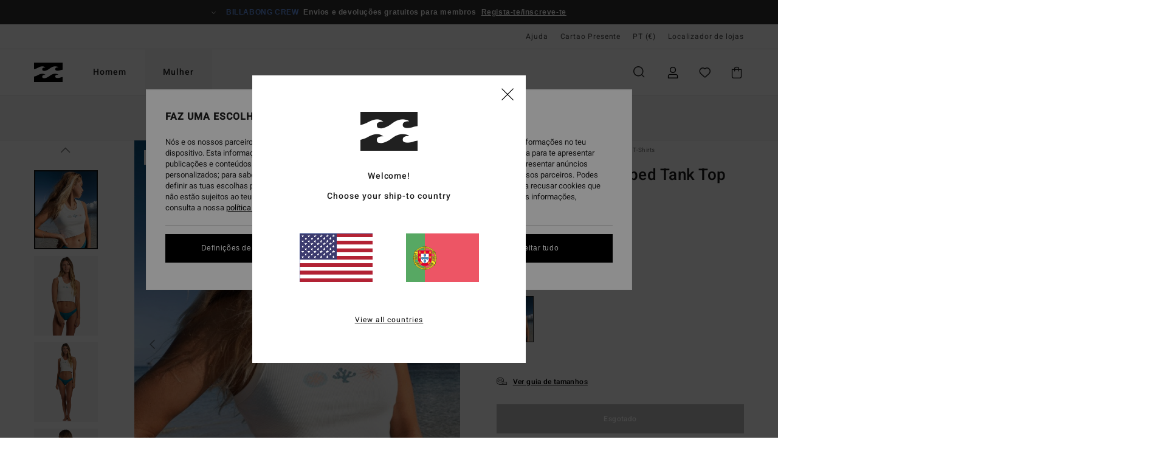

--- FILE ---
content_type: text/html;charset=UTF-8
request_url: https://www.billabong.pt/reef-magic---cropped-tank-top-for-women-ABJKT00558.html
body_size: 38700
content:
<!DOCTYPE html>





<html lang="pt" class="no-js bb-theme">





































<head>


<link rel="preload" as="font" href="https://cdn.napali.app/fonts/billabong-iconfont/billabong-iconfont.woff2" type="font/woff2" crossorigin>

<link rel="preload" as="font" href="https://cdn.napali.app/fonts/StyleashGlobal/StyleashGlobal.woff2" type="font/woff2" crossorigin>

<link rel="preload" as="font" href="https://cdn.napali.app/fonts/Heebo/Heebo-Regular.woff2" type="font/woff2" crossorigin>

<link rel="preload" as="font" href="https://cdn.napali.app/fonts/Heebo/Heebo-Medium.woff2" type="font/woff2" crossorigin>





    <title>Reef Magic - Cropped Tank Top for Women | Billabong</title>
 







































<link rel="apple-touch-icon" sizes="180x180" href="https://www.billabong.pt/on/demandware.static/Sites-BB-PT-Site/-/default/dw95443f1f/images/favicons/apple-icon-180x180.png">
<link rel="icon" type="image/png" sizes="32x32" href="https://www.billabong.pt/on/demandware.static/Sites-BB-PT-Site/-/default/dw4a4d4a83/images/favicons/favicon-32x32.png">
<link rel="icon" type="image/png" sizes="16x16" href="https://www.billabong.pt/on/demandware.static/Sites-BB-PT-Site/-/default/dw2555f263/images/favicons/favicon-16x16.png">
<link rel="manifest" crossorigin="use-credentials" href="/on/demandware.store/Sites-BB-PT-Site/pt_PT/Page-ManifestJson">
<link rel="mask-icon" href="https://www.billabong.pt/on/demandware.static/Sites-BB-PT-Site/-/default/dw6493649a/images/favicons/safari-pinned-tab.svg" color="#000000">
<meta name="msapplication-TileColor" content="#ffffff">
<meta name="msapplication-TileImage" content="https://www.billabong.pt/on/demandware.static/Sites-BB-PT-Site/-/default/dw382bb7aa/images/favicons/ms-icon-150x150.png">
<meta name="theme-color" content="#ffffff">



<meta name="viewport" content="width=device-width, initial-scale=1, maximum-scale=1.0, user-scalable=no" />


















    

    
        
            <link rel="alternate" hreflang="es-ES" href="https://www.billabong.es/reef-magic---top-crop-para-mujer-ABJKT00558.html" />
        
    
        
            <link rel="alternate" hreflang="nl-NL" href="https://www.billabong-store.nl/reef-magic---korte-tanktop-voor-dames-ABJKT00558.html" />
        
    
        
            <link rel="alternate" hreflang="fi-FI" href="https://www.billabong.fi/reef-magic---cropped-tank-top-for-women-ABJKT00558.html" />
        
    
        
            <link rel="alternate" hreflang="en-IE" href="https://www.billabong-store.ie/reef-magic---cropped-tank-top-for-women-ABJKT00558.html" />
        
    
        
            <link rel="alternate" hreflang="en-GB" href="https://www.billabong.co.uk/reef-magic---cropped-tank-top-for-women-ABJKT00558.html" />
        
    
        
            <link rel="alternate" hreflang="de-AT" href="https://www.billabong-store.at/reef-magic---kurzeres-tanktop-fur-frauen-ABJKT00558.html" />
        
    
        
            <link rel="alternate" hreflang="pt-PT" href="https://www.billabong.pt/reef-magic---cropped-tank-top-for-women-ABJKT00558.html" />
        
    
        
            <link rel="alternate" hreflang="sv-SE" href="https://www.billabong-store.se/ABJKT00558.html" />
        
    
        
            <link rel="alternate" hreflang="da-DK" href="https://www.billabong.dk/reef-magic---cropped-tank-top-for-women-ABJKT00558.html" />
        
    
        
            <link rel="alternate" hreflang="de-DE" href="https://www.billabong.de/reef-magic---kurzeres-tanktop-fur-frauen-ABJKT00558.html" />
        
    
        
            <link rel="alternate" hreflang="fr-BE" href="https://www..billabong-store.be/reef-magic---debardeur-crop-top-pour-femme-ABJKT00558.html" />
        
    
        
            <link rel="alternate" hreflang="it-IT" href="https://www.billabong-store.it/reef-magic---canotta-accorciata-da-donna-ABJKT00558.html" />
        
    
        
            <link rel="alternate" hreflang="de-CH" href="https://www.billabong-store.ch/reef-magic---kurzeres-tanktop-fur-frauen-ABJKT00558.html" />
        
    
        
            <link rel="alternate" hreflang="lb-LU" href="https://www.billabong.lu/reef-magic---cropped-tank-top-for-women-ABJKT00558.html" />
        
    
        
            <link rel="alternate" hreflang="fr-FR" href="https://www.billabong.fr/reef-magic---debardeur-crop-top-pour-femme-ABJKT00558.html" />
        
    




    
    



    <meta property="fb:app_id" content="154989654683657"/>








<meta http-equiv="content-type" content="text/html; charset=UTF-8" />







    
    
    









<script>
    (function(w,d,u){w.readyQ=[];w.bindReadyQ=[];function p(x,y){if(x=="ready"){w.bindReadyQ.push(y);}else{w.readyQ.push(x);}};var a={ready:p,bind:p};w.$=w.jQuery=function(f){if(f===d||f===u){return a}else{p(f)}}})(window,document)
</script>



<script>
    var dw_image_path="https://www.billabong.pt/on/demandware.static/Sites-BB-PT-Site/-/pt_PT/v1768519065987/images/";
    var dw_css_compiled_path="https://www.billabong.pt/on/demandware.static/Sites-BB-PT-Site/-/pt_PT/v1768519065987/css/compiled/";
    var dw_css_path="https://www.billabong.pt/on/demandware.static/Sites-BB-PT-Site/-/pt_PT/v1768519065987/css/";
    var dw_js_path="https://www.billabong.pt/on/demandware.static/Sites-BB-PT-Site/-/pt_PT/v1768519065987/js/";
    var dw_lib_path="https://www.billabong.pt/on/demandware.static/Sites-BB-PT-Site/-/pt_PT/v1768519065987/lib/";
    var deffered_css_files= [];
    var deffered_js_files= [];
</script>



<script src="https://www.billabong.pt/on/demandware.static/Sites-BB-PT-Site/-/pt_PT/v1768519065987/lib/jquery/js/jquery/jquery-1.7.2.min.js"></script>




    <script async src="https://www.google.com/recaptcha/api.js?render=6LeskYUhAAAAAPHM-fc56IAR5h-sBXAWQES-GsMU"></script>








    

<link href="https://www.billabong.pt/on/demandware.static/Sites-BB-PT-Site/-/pt_PT/v1768519065987/css/compiled/global_generated.css" rel="stylesheet" type="text/css" />




<script  type="text/javascript" src="https://www.billabong.pt/on/demandware.static/Sites-BB-PT-Site/-/pt_PT/v1768519065987/js/global_head.js"></script>




    
    
    
    
    
    
    
    

    

    <script type="text/javascript" class="ajax-success-eval">
        var utag_page_specific_data_5354 = {"pdp_product_msrp":"39.95","pdp_product_mkd":"11.98","pdp_product_discount":"0.00","pdp_product_gross":"27.97","pdp_product_net":"27.97","pdp_product_flag":"mkd"};
        var utag_data = typeof utag_data !== 'undefined' ? Object.assign(utag_data, utag_page_specific_data_5354) : utag_page_specific_data_5354;
    </script>



    
    
    
        <script type="text/javascript">
            var utag_core_data = {"customer_groups":["Everyone","Unregistered","unregistered-vp-excl"],"cart_quantity_array":[],"order_loyalty_or_promocode":[],"order_loyalty_or_promotionID":[],"order_loyalty_or_exp":[],"order_loyalty_or_type":[],"page_categories":["women","clothing","tshirts"],"page_en_site_section":"women:clothing:tshirts","page_pagename":"women:clothing:tshirts:product details","page_type":"pdp_single","event_name":"product_view","product_promotion_id":[],"search_results":"0","site_brand":"bb","site_country":"pt","site_currency_code":"EUR","site_language":"pt","site_region":"europe","site_type":"ecommerce","visit_authentication_status":"anonymous","page_site_section_new":"women","page_site_section1_new":"clothing","page_site_section2_new":"tshirts","page_browsing_category_id":"women_clothing_tshirts","product_id":["3616750007434"],"product_qty":["1"],"product_gross":["27.97"],"product_net":["27.97"],"product_discount":["0.00"],"product_md_displayed":["1"],"product_material":["ABJKT00558-scs"],"product_mkd":["11.98"],"product_msrp":["39.95"],"product_season":["242"],"product_title":["Reef Magic - Cropped Tank Top for Women"],"product_category":["women-young_womens-surf_lifestyle-apparel-tops-knit_top"],"product_brand":["billabong"],"product_gender":[null],"product_color":["scs"],"product_size":["l/12"],"product_attributes":[],"product_restriction":[""],"pdp_product_flag":["mkd"],"cart_amount_ttc":"0.00"};
            var htag_data = {"product_attributes":[{"SAPGender":"Women","_hrB2bCharacteristics":[],"age":["adult"],"avataxClassId":"PC040100","category":["clothing"],"division":["billabong"],"fabric_main":["cotton"],"fabric_subtype":["rib"],"fit":["fitted"],"gender":["women"],"hrB2bCharacteristics":"Collection: Coral Gardeners collection","hrB2bDescription":"Cropped Tank Top for Women. Features include: Collection: Coral Gardeners collection, Eco- Conscious Fabric: 55% Organic cotton 45% cotton blend rib fabric, Fit: Fitted fit, Neck: Scoop neck, Straps: Fixed straps, Branding: Billabong x Coral Gardeners branded graphic, Other Features: Raw hem.","hrCharacteristics":[],"hrComposition":"<p>[Main Fabric] 45% Cotton, 55% Organic Cotton</p>","hrDescriptionLong":"<p>&nbsp;</p>","hrDescriptionShort":"Reef Magic - Cropped Tank Top for Women","hrLabelWeb":"Reef Magic - Cropped Tank Top for Women","hrNameOnly":"Reef Magic","hrTarget":"Women","jsonVariationsByColor":"{\"SCS\":[\"3616750007434\",\"3616750007441\",\"3616750007458\",\"3616750007465\",\"3616750007472\"]}","madeIn":"IN","neck":["scoop"],"parent_type":["tank"],"prod_collection":["coral_gardeners"],"sizeChartID":"womens-clothing-size-chart","sorting-top":"1","special_icon":[],"subtype":["muscle"],"sustainability":["organic"]}]};
            var utag_data = typeof utag_data !== 'undefined' ? Object.assign(utag_core_data, utag_data) : utag_core_data;
            var tlm_session = {};
            var tlm_events = {};

            if (typeof res_analytics != 'undefined') {
                if (res_analytics.site_version && typeof utag_data !== 'undefined') {
                    utag_data.site_responsive_version = 'responsive:'+res_analytics.site_version;
                }
            }

            // post page display utag processing
            try {

                if (typeof globalTms !== 'undefined') {
                    globalTms.addPhotoVideo();
                } else {
                    // well, we can wait...
                    document.addEventListener('brd-tms-before-page', function () {
                        globalTms.addPhotoVideo();
                    })
                }

                // category_nb_material
                if ($('#productssearchresult').length) {
                    utag_data.category_nb_material = ''+$('#productssearchresult .isproductgrid .producttile').length;
                }
                //page_filter_criteria
                if (typeof getCurrentRefinements === 'function') {
                    var gtm_curref = getCurrentRefinements();
                    for (i in gtm_curref) {
                        if (typeof (gtm_curref[i]) == 'object') {
                            var _name = gtm_curref[i].name;
                            var _values = gtm_curref[i].values.split("%7C");
                            if (_values.length > 0) {
                                var _final_value = '';
                                for (var j = 0; j < _values.length; j++) {
                                    if (j != 0) _final_value += ';'
                                    _final_value += _values[j];
                                }
                                if (typeof utag_data.page_filter_criteria === 'undefined') utag_data.page_filter_criteria = '';
                                if (utag_data.page_filter_criteria.length > 0) utag_data.page_filter_criteria += "|";
                                utag_data.page_filter_criteria += _name.replace("refinementColor", "color") + ":" + _final_value;
                            }
                        }
                    }
                }
            } catch(e) {/* console.log('tealium: ',e) */}

        </script>
        
    




<script src="//tags.tiqcdn.com/utag/quiksilver/emea-core/prod/utag.sync.js"></script>










<meta http-equiv="X-UA-Compatible" content="IE=edge,chrome=1" />


<script type="text/javascript">//<!--
/* <![CDATA[ (head-active_data.js) */
var dw = (window.dw || {});
dw.ac = {
    _analytics: null,
    _events: [],
    _category: "",
    _searchData: "",
    _anact: "",
    _anact_nohit_tag: "",
    _analytics_enabled: "true",
    _timeZone: "Europe/Lisbon",
    _capture: function(configs) {
        if (Object.prototype.toString.call(configs) === "[object Array]") {
            configs.forEach(captureObject);
            return;
        }
        dw.ac._events.push(configs);
    },
	capture: function() { 
		dw.ac._capture(arguments);
		// send to CQ as well:
		if (window.CQuotient) {
			window.CQuotient.trackEventsFromAC(arguments);
		}
	},
    EV_PRD_SEARCHHIT: "searchhit",
    EV_PRD_DETAIL: "detail",
    EV_PRD_RECOMMENDATION: "recommendation",
    EV_PRD_SETPRODUCT: "setproduct",
    applyContext: function(context) {
        if (typeof context === "object" && context.hasOwnProperty("category")) {
        	dw.ac._category = context.category;
        }
        if (typeof context === "object" && context.hasOwnProperty("searchData")) {
        	dw.ac._searchData = context.searchData;
        }
    },
    setDWAnalytics: function(analytics) {
        dw.ac._analytics = analytics;
    },
    eventsIsEmpty: function() {
        return 0 == dw.ac._events.length;
    }
};
/* ]]> */
// -->
</script>
<script type="text/javascript">//<!--
/* <![CDATA[ (head-cquotient.js) */
var CQuotient = window.CQuotient = {};
CQuotient.clientId = 'bcxt-BB-PT';
CQuotient.realm = 'BCXT';
CQuotient.siteId = 'BB-PT';
CQuotient.instanceType = 'prd';
CQuotient.locale = 'pt_PT';
CQuotient.fbPixelId = '__UNKNOWN__';
CQuotient.activities = [];
CQuotient.cqcid='';
CQuotient.cquid='';
CQuotient.cqeid='';
CQuotient.cqlid='';
CQuotient.apiHost='api.cquotient.com';
/* Turn this on to test against Staging Einstein */
/* CQuotient.useTest= true; */
CQuotient.useTest = ('true' === 'false');
CQuotient.initFromCookies = function () {
	var ca = document.cookie.split(';');
	for(var i=0;i < ca.length;i++) {
	  var c = ca[i];
	  while (c.charAt(0)==' ') c = c.substring(1,c.length);
	  if (c.indexOf('cqcid=') == 0) {
		CQuotient.cqcid=c.substring('cqcid='.length,c.length);
	  } else if (c.indexOf('cquid=') == 0) {
		  var value = c.substring('cquid='.length,c.length);
		  if (value) {
		  	var split_value = value.split("|", 3);
		  	if (split_value.length > 0) {
			  CQuotient.cquid=split_value[0];
		  	}
		  	if (split_value.length > 1) {
			  CQuotient.cqeid=split_value[1];
		  	}
		  	if (split_value.length > 2) {
			  CQuotient.cqlid=split_value[2];
		  	}
		  }
	  }
	}
}
CQuotient.getCQCookieId = function () {
	if(window.CQuotient.cqcid == '')
		window.CQuotient.initFromCookies();
	return window.CQuotient.cqcid;
};
CQuotient.getCQUserId = function () {
	if(window.CQuotient.cquid == '')
		window.CQuotient.initFromCookies();
	return window.CQuotient.cquid;
};
CQuotient.getCQHashedEmail = function () {
	if(window.CQuotient.cqeid == '')
		window.CQuotient.initFromCookies();
	return window.CQuotient.cqeid;
};
CQuotient.getCQHashedLogin = function () {
	if(window.CQuotient.cqlid == '')
		window.CQuotient.initFromCookies();
	return window.CQuotient.cqlid;
};
CQuotient.trackEventsFromAC = function (/* Object or Array */ events) {
try {
	if (Object.prototype.toString.call(events) === "[object Array]") {
		events.forEach(_trackASingleCQEvent);
	} else {
		CQuotient._trackASingleCQEvent(events);
	}
} catch(err) {}
};
CQuotient._trackASingleCQEvent = function ( /* Object */ event) {
	if (event && event.id) {
		if (event.type === dw.ac.EV_PRD_DETAIL) {
			CQuotient.trackViewProduct( {id:'', alt_id: event.id, type: 'raw_sku'} );
		} // not handling the other dw.ac.* events currently
	}
};
CQuotient.trackViewProduct = function(/* Object */ cqParamData){
	var cq_params = {};
	cq_params.cookieId = CQuotient.getCQCookieId();
	cq_params.userId = CQuotient.getCQUserId();
	cq_params.emailId = CQuotient.getCQHashedEmail();
	cq_params.loginId = CQuotient.getCQHashedLogin();
	cq_params.product = cqParamData.product;
	cq_params.realm = cqParamData.realm;
	cq_params.siteId = cqParamData.siteId;
	cq_params.instanceType = cqParamData.instanceType;
	cq_params.locale = CQuotient.locale;
	
	if(CQuotient.sendActivity) {
		CQuotient.sendActivity(CQuotient.clientId, 'viewProduct', cq_params);
	} else {
		CQuotient.activities.push({activityType: 'viewProduct', parameters: cq_params});
	}
};
/* ]]> */
// -->
</script>








    
    
    
    <link rel="canonical" href="https://www.billabong.pt/reef-magic---cropped-tank-top-for-women-ABJKT00558.html" />


<meta property="og:url" content="https://www.billabong.pt/reef-magic---cropped-tank-top-for-women-ABJKT00558.html"/>



<meta property="og:image" content="https://images.napali.app/global/billabong-products/all/default/xlarge/abjkt00558_billabong,l_scs_frt1.jpg" />




<meta property="og:price:amount" content="0.00" />
<meta property="og:price:standard_amount" content="0.00" />




<script type="application/ld+json">
{"@context":"http://schema.org/","@type":"Product","name":"Reef Magic - Cropped Tank Top for Women","image":["https://images.napali.app/global/billabong-products/all/default/small/abjkt00558_billabong,l_scs_frt1.jpg","https://images.napali.app/global/billabong-products/all/default/medium/abjkt00558_billabong,l_scs_frt1.jpg","https://images.napali.app/global/billabong-products/all/default/large/abjkt00558_billabong,l_scs_frt1.jpg"],"description":"Billabong ABJKT00558</br>Reef Magic - Cropped Tank Top for Women","sku":"ABJKT00558","brand":{"@type":"Brand","name":"billabong"},"offers":{"url":"https://www.billabong.pt/reef-magic---cropped-tank-top-for-women-ABJKT00558.html","@type":"Offer","priceCurrency":"N/A","price":"N/A","availability":"http://schema.org/InStock"}}
</script>








</head>

<body class="pt_productdetails site_Billabong">
<div class="page-content ">

    <script>
	var tlm_account = 'quiksilver'
    	,tlm_profile = 'emea-core'
    	,tlm_env = 'prod'
    	,tlm_url = '//tags.tiqcdn.com/utag/'+tlm_account+'/'+tlm_profile+'/'+tlm_env+'/utag.js'
    	,gtms_url = 'https://www.billabong.pt/on/demandware.static/Sites-BB-PT-Site/-/pt_PT/v1768519065987/js/globalTms.js'
    	,loadGlobalTms = function(){
    		a=gtms_url;b=document;c='script';d=b.createElement(c);
    		d.src=a;d.type='text/java'+c;d.async=1;
    		a=b.getElementsByTagName(c)[0];a.parentNode.insertBefore(d,a);
   		}
   		;
	
	(function(a,b,c,d){
    a=tlm_url;b=document;c='script';d=b.createElement(c);
    d.onload=loadGlobalTms();d.src=a;d.type='text/java'+c;d.async=1;
    a=b.getElementsByTagName(c)[0];a.parentNode.insertBefore(d,a);
   	})();
</script>










<a tabindex="1" id="" class="screen-reader-text" href="#r-productname">Avan&ccedil;ar para a informa&ccedil;&atilde;o do produto</a>






<div class="r-h-container" id="top-header">
	






<link rel="preload" href="//cdn.napali.app/static/BB/default/category-assets/experiences/recurring/ticker/css/r-bo-ticker.min.css" as="style" onload="this.onload=null;this.rel='stylesheet'">
<noscript>
    <link rel="stylesheet" href="//cdn.napali.app/static/BB/default/category-assets/experiences/recurring/ticker/css/r-bo-ticker.min.css">
</noscript>
<script async defer src="//cdn.napali.app/static/BB/default/category-assets/experiences/recurring/ticker/js/r-bo-ticker.min.js"></script>



<div id="r-bo-ticker-top-container">
    <article class="r-bo-ticker">
        <div class="header_background"></div>
        <div class="opacity_filter"></div>
        <div class="r-bo-ticker-container">
            <div class="slides-container my-unslider--ticker" id="slider">
                <ul>
                    
	 


	



    <div class="slot-item slot-item-ticker-header" data-sid="ticker-header">
        
            
            





    
	
	<div class="contentasset addimgalt contentasset-ticker-header-everyone-shipping" data-cid="ticker-header-everyone-shipping" data-content-title="ticker-header-everyone-shipping">
		<!-- dwMarker="content" dwContentID="7c4ef78c1580f956eebf641b62" -->
		
			<li class="content">
    <div class="content-container">
        <div class="content-left" data-description="Entrega%20normal%2C%20ponto%20relais.%20Gratuito%20para%20os%20membros.%20%3Cbr%3EDevolu%C3%A7%C3%B5es%20no%20prazo%20de%2030%20dias.%20Gratuito%20para%20os%20membros.">
            <!-- <span class="arrow-down"></span> -->
            <span class="icon-ico_arrow_down arrow-down"></span>
            <span class="emoji"></span>
            <h4 class="title" style="color: #6495ED" data-color="#6495ED">BILLABONG CREW</h4>
            <p class="sub-title">Envios e devoluções gratuitos para membros</p>
        </div>
        
            
                <span class="cta login-register-popup-link">Regista-te/inscreve-te</span>
            
        
    </div>
</li>
		
	</div>


        
    </div>
 
	
                </ul>
                <div class="slides-container-arrow-shadow-left"></div>
                <div class="slides-container-arrow-shadow-right"></div>
                <div class="slides-container-arrow-left"><span class="icon-ico_arrow_left"></span></div>
                <div class="slides-container-arrow-right"><span class="icon-ico_arrow_right"></span></div>
            </div>
        </div>
        <div class="info-panel" style="display: none;">
            <ul class="info-panel-content"></ul>
            <div class="close"></div>
        </div>
    </article>
</div>

	<div class="r-th-container">
		
			

<div class="r-th-menu">
    <div class="r-th-menu-links">

        
	 


	



    <div class="slot-item slot-item-top-header-link1" data-sid="top-header-link1">
        
            
            





    
	
	<div class="contentasset addimgalt contentasset-header_helpcontact" data-cid="header_helpcontact" data-content-title="header_helpcontact">
		<!-- dwMarker="content" dwContentID="270397216892e5b897c3fdb5d2" -->
		
			<button class="r-bh-panel-action r-th-help" aria-haspopup="true" data-title="Help & Contact" title="Help & Contact"
                aria-label="Help & Contact">
Ajuda
 </button>
		
	</div>


        
    </div>
 
	
        
	 


	


    
        <a href="https://www.billabong.pt/gift-card-landing.html">Cartao Presente</a>
    
 
	
        
	 

	

        
<div class="r-country-selector-wrapper">
    <div class="r-country-selector-inner">
        <button class="r-bh-panel-action r-th-country-selector" data-template-title="Selecionar pa&iacute;s" aria-haspopup="true" data-title="Regi&atilde;o e defini&ccedil;&otilde;es de idioma" title="Regi&atilde;o e defini&ccedil;&otilde;es de idioma" aria-label="Regi&atilde;o e defini&ccedil;&otilde;es de idioma">
            PT
            (&euro;)
        </button>

        <div class="r-country-selector-template"></div>
    </div>
</div>

        



        
	 


	


    
        <a href="https://www.billabong.pt/stores">Localizador de lojas</a>
    
 
	
        
	 

	
        
	 

	
    </div>
</div>

		
	</div>
	<div class="r-bh-container">
		<div class="r-bh-content">
			







































<div class="r-bh-logo BB">
    <a href="https://www.billabong.pt/" title="Billabong" aria-label="Billabong"></a>
</div>
<div class="r-bh-nav">
    <div class="r-bh-nav-open">
        <button class="r-bh-btn r-bh-navbtn"></button>
    </div>

    <div class="r-bh-slide">
        <div class="r-bh-menu--tabs">
            
                <ul class="r-bh-navitems r-bh-navlevel1">
                    
                        

                        <li class="r-bh-navitem">
                            
                                <a href="https://www.billabong.pt/homem/" class="r-bh-navlink r-bh-navfold r-bh-navlinklevel1" aria-haspopup="true"
                                aria-expanded="false" target="_self" aria-controls="aria-control-men">
                                Homem
                                </a>
                            
                        </li>
                    
                        

                        <li class="r-bh-navitem">
                            
                                <a href="https://www.billabong.pt/mulher/" class="r-bh-navlink r-bh-navfold r-bh-navlinklevel1" aria-haspopup="true"
                                aria-expanded="false" target="_self" aria-controls="aria-control-women">
                                Mulher
                                </a>
                            
                        </li>
                    

                </ul>
            
        </div>
        <div class="r-bh-navtitle"></div>

        <div class="r-bh-searchcontainer">
    <form role="search" action="/search" name="einsteinSearch" class="ajaxSubmit">
        
            <div class="r-bh-search--category widget_einstein-category-filter">
                <div class="r-bh-search--category-men category-filter" data-cgid="men">Homem</div>
                <div class="r-bh-search--category-women category-filter" data-cgid="women">Mulher</div>
            </div>
        
        <div class="r-bh-search--input-container">
            <input class="r-bh-search--input" name="r-bh-search--input" type="text" autocomplete="off" aria-label="Procurar" aria-expanded="true" placeholder="Procurar">
            <div class="r-bh-search--input-reset">Redefinir</div>
            <div class="r-bh-search--input-close"></div>
        </div>
    </form>
</div>

        <div class="r-bh-menu">
            <nav class="r-bh-menu-scrollbar">
                
                    <ul class="r-bh-navitems r-bh-navlevel1 r-bh-translate-1">
                        
                            

                            <li class="r-bh-navitem">
                                
                                    <a href="https://www.billabong.pt/homem/" class="r-bh-navlink r-bh-navfold r-bh-navlinklevel1" aria-haspopup="true"
                                        aria-expanded="false" target="_self" aria-controls="aria-control-men">
                                        Homem
                                    </a>
                                

                                






  



    <div class="r-bh-navitems r-bh-navlevel2" aria-hidden="true" id="aria-control-men">

        
        

        

            

            <ul class="r-bh-column ">

                

                <li class="r-bh-navitem  " data-test="0" data-retest="17">
                    
                        <a href="https://www.billabong.pt/novidades-homem/" class="r-bh-navlink r-bh-navfold" aria-haspopup="true" aria-expanded="false" aria-controls="aria-control-men_new">
                            <span>Novidades</span>
                        </a>
                    


                    
                </li>
            </ul>

        

            

            <ul class="r-bh-column ">

                

                <li class="r-bh-navitem  " data-test="10" data-retest="17">
                    
                        <a href="https://www.billabong.pt/homem-roupas/" class="r-bh-navlink r-bh-navfold" aria-haspopup="true" aria-expanded="false" aria-controls="aria-control-men_clothing">
                            <span>Roupas</span>
                        </a>
                    


                    

                        <div class="r-bh-navitems r-bh-navlevel3 " aria-hidden="true" id="aria-control-men_clothing">

                            

                            <ul class="r-bh-navitems-group">
                                

                                
                                    

                                    <li class="r-bh-navitem">

                                        

                                        
                                            <a href="https://www.billabong.pt/homem-roupas/" class="r-bh-navlink  " aria-haspopup="false" aria-expanded="false" aria-controls="aria-control-men_clothing_all">
                                                

                                                Ver Tudo
                                            </a>
                                        
                                    </li>

                                    

                                
                                    

                                    <li class="r-bh-navitem">

                                        

                                        
                                            <a href="https://www.billabong.pt/homem-casacos/" class="r-bh-navlink  " aria-haspopup="false" aria-expanded="false" aria-controls="aria-control-men_clothing_jackets">
                                                

                                                Casacos
                                            </a>
                                        
                                    </li>

                                    

                                
                                    

                                    <li class="r-bh-navitem">

                                        

                                        
                                            <a href="https://www.billabong.pt/homem-sweatshirts/" class="r-bh-navlink  " aria-haspopup="false" aria-expanded="false" aria-controls="aria-control-men_clothing_sweatshirts">
                                                

                                                Sweats
                                            </a>
                                        
                                    </li>

                                    

                                
                                    

                                    <li class="r-bh-navitem">

                                        

                                        
                                            <a href="https://www.billabong.pt/homem-polares/" class="r-bh-navlink  " aria-haspopup="false" aria-expanded="false" aria-controls="aria-control-men_clothing_fleece">
                                                

                                                Polares
                                            </a>
                                        
                                    </li>

                                    

                                
                                    

                                    <li class="r-bh-navitem">

                                        

                                        
                                            <a href="https://www.billabong.pt/homem-camisas/" class="r-bh-navlink  " aria-haspopup="false" aria-expanded="false" aria-controls="aria-control-men_clothing_shirts">
                                                

                                                Camisas
                                            </a>
                                        
                                    </li>

                                    

                                
                                    

                                    <li class="r-bh-navitem">

                                        

                                        
                                            <a href="https://www.billabong.pt/homem-t-shirts/" class="r-bh-navlink  " aria-haspopup="false" aria-expanded="false" aria-controls="aria-control-men_clothing_tshirts">
                                                

                                                T-shirts
                                            </a>
                                        
                                    </li>

                                    

                                
                                    

                                    <li class="r-bh-navitem">

                                        

                                        
                                            <a href="https://www.billabong.pt/homem-calcas/" class="r-bh-navlink  " aria-haspopup="false" aria-expanded="false" aria-controls="aria-control-men_clothing_pants">
                                                

                                                Jeans &amp; Cal&ccedil;as
                                            </a>
                                        
                                    </li>

                                    

                                
                                    

                                    <li class="r-bh-navitem">

                                        

                                        
                                            <a href="https://www.billabong.pt/homem-calcoes/" class="r-bh-navlink  " aria-haspopup="false" aria-expanded="false" aria-controls="aria-control-men_clothing_shorts">
                                                

                                                Cal&ccedil;&otilde;es
                                            </a>
                                        
                                    </li>

                                    

                                
                                    

                                    <li class="r-bh-navitem">

                                        

                                        
                                            <a href="https://www.billabong.pt/homem-calcoes-submersiveis/" class="r-bh-navlink  " aria-haspopup="false" aria-expanded="false" aria-controls="aria-control-men_clothing_alt4">
                                                

                                                Hybrid Shorts
                                            </a>
                                        
                                    </li>

                                    

                                
                                    

                                    <li class="r-bh-navitem">

                                        

                                        
                                            <a href="https://www.billabong.pt/homem-coleccao-corduroy-lovers/" class="r-bh-navlink  " aria-haspopup="false" aria-expanded="false" aria-controls="aria-control-men_clothing_alt1">
                                                

                                                Corduroy Pack
                                            </a>
                                        
                                    </li>

                                    

                                
                            </ul>

                            
                            
                        </div>
                    
                </li>
            </ul>

        

            

            <ul class="r-bh-column ">

                

                <li class="r-bh-navitem  " data-test="5" data-retest="17">
                    
                        <a href="https://www.billabong.pt/homem-boardshorts/" class="r-bh-navlink r-bh-navfold" aria-haspopup="true" aria-expanded="false" aria-controls="aria-control-men_boardshorts">
                            <span>Boardshorts</span>
                        </a>
                    


                    

                        <div class="r-bh-navitems r-bh-navlevel3 " aria-hidden="true" id="aria-control-men_boardshorts">

                            

                            <ul class="r-bh-navitems-group">
                                

                                
                                    

                                    <li class="r-bh-navitem">

                                        

                                        
                                            <a href="https://www.billabong.pt/homem-boardshorts/" class="r-bh-navlink  " aria-haspopup="false" aria-expanded="false" aria-controls="aria-control-men_boardshorts_all">
                                                

                                                Ver Tudo
                                            </a>
                                        
                                    </li>

                                    

                                
                                    

                                    <li class="r-bh-navitem">

                                        

                                        
                                            <a href="https://www.billabong.pt/homem-boardshorts-performance/" class="r-bh-navlink  " aria-haspopup="false" aria-expanded="false" aria-controls="aria-control-men_boardshorts_performance">
                                                

                                                Performance
                                            </a>
                                        
                                    </li>

                                    

                                
                                    

                                    <li class="r-bh-navitem">

                                        

                                        
                                            <a href="https://www.billabong.pt/homem-boardshort-bolso-lateral/" class="r-bh-navlink  " aria-haspopup="false" aria-expanded="false" aria-controls="aria-control-men_boardshorts_side-pockets">
                                                

                                                Bolsos Laterais
                                            </a>
                                        
                                    </li>

                                    

                                
                                    

                                    <li class="r-bh-navitem">

                                        

                                        
                                            <a href="https://www.billabong.pt/homem-boardshorts-cintura-elastica/" class="r-bh-navlink  " aria-haspopup="false" aria-expanded="false" aria-controls="aria-control-men_boardshorts_elastic-waist">
                                                

                                                Cintura El&aacute;stica
                                            </a>
                                        
                                    </li>

                                    

                                
                                    

                                    <li class="r-bh-navitem">

                                        

                                        
                                            <a href="https://www.billabong.pt/homem-boardshorts-compridos/" class="r-bh-navlink  " aria-haspopup="false" aria-expanded="false" aria-controls="aria-control-men_boardshorts_long-legs">
                                                

                                                Compridos
                                            </a>
                                        
                                    </li>

                                    

                                
                            </ul>

                            
                            
                        </div>
                    
                </li>
            </ul>

        

            

            <ul class="r-bh-column ">

                

                <li class="r-bh-navitem  " data-test="11" data-retest="17">
                    
                        <a href="https://www.billabong.pt/homem-acessorios/" class="r-bh-navlink r-bh-navfold" aria-haspopup="true" aria-expanded="false" aria-controls="aria-control-men_accessories">
                            <span>Acess&oacute;rios</span>
                        </a>
                    


                    

                        <div class="r-bh-navitems r-bh-navlevel3 " aria-hidden="true" id="aria-control-men_accessories">

                            

                            <ul class="r-bh-navitems-group">
                                

                                
                                    

                                    <li class="r-bh-navitem">

                                        

                                        
                                            <a href="https://www.billabong.pt/homem-acessorios/" class="r-bh-navlink  " aria-haspopup="false" aria-expanded="false" aria-controls="aria-control-men_accessories_all">
                                                

                                                Ver Tudo
                                            </a>
                                        
                                    </li>

                                    

                                
                                    

                                    <li class="r-bh-navitem">

                                        

                                        
                                            <a href="https://www.billabong.pt/homem-sacos/" class="r-bh-navlink  " aria-haspopup="false" aria-expanded="false" aria-controls="aria-control-men_accessories_bags">
                                                

                                                Sacos e Mochilas
                                            </a>
                                        
                                    </li>

                                    

                                
                                    

                                    <li class="r-bh-navitem">

                                        

                                        
                                            <a href="https://www.billabong.pt/homem-gorros/" class="r-bh-navlink  " aria-haspopup="false" aria-expanded="false" aria-controls="aria-control-men_accessories_hats_beanies">
                                                

                                                Gorros
                                            </a>
                                        
                                    </li>

                                    

                                
                                    

                                    <li class="r-bh-navitem">

                                        

                                        
                                            <a href="https://www.billabong.pt/homem-bones/" class="r-bh-navlink  " aria-haspopup="false" aria-expanded="false" aria-controls="aria-control-men_accessories_hats">
                                                

                                                Bon&eacute;s &amp; Chap&eacute;us
                                            </a>
                                        
                                    </li>

                                    

                                
                                    

                                    <li class="r-bh-navitem">

                                        

                                        
                                            <a href="https://www.billabong.pt/homem-cintos/" class="r-bh-navlink  " aria-haspopup="false" aria-expanded="false" aria-controls="aria-control-men_accessories_belts">
                                                

                                                Cintos
                                            </a>
                                        
                                    </li>

                                    

                                
                                    

                                    <li class="r-bh-navitem">

                                        

                                        
                                            <a href="https://www.billabong.pt/homem-porta-moedas/" class="r-bh-navlink  " aria-haspopup="false" aria-expanded="false" aria-controls="aria-control-men_accessories_wallets">
                                                

                                                Porta-moedas
                                            </a>
                                        
                                    </li>

                                    

                                
                                    

                                    <li class="r-bh-navitem">

                                        

                                        
                                            <a href="https://www.billabong.pt/homem-toalhas-praia/" class="r-bh-navlink  " aria-haspopup="false" aria-expanded="false" aria-controls="aria-control-men_accessorie_towels">
                                                

                                                Toalhas &amp; Ponchos
                                            </a>
                                        
                                    </li>

                                    

                                
                                    

                                    <li class="r-bh-navitem">

                                        

                                        
                                            <a href="https://www.billabong.pt/homem-chinelos/" class="r-bh-navlink  " aria-haspopup="false" aria-expanded="false" aria-controls="aria-control-men_accessories_sandals">
                                                

                                                Chinelos &amp; Sapatos
                                            </a>
                                        
                                    </li>

                                    

                                
                                    

                                    <li class="r-bh-navitem">

                                        

                                        
                                            <a href="https://www.billabong.pt/homem-acessorios-outros/" class="r-bh-navlink  " aria-haspopup="false" aria-expanded="false" aria-controls="aria-control-men_accessories_misc">
                                                

                                                Pequenos Acess&oacute;rios
                                            </a>
                                        
                                    </li>

                                    

                                
                                    

                                    <li class="r-bh-navitem">

                                        

                                        
                                            <a href="https://www.billabong.pt/homem-oculos-sol/" class="r-bh-navlink  " aria-haspopup="false" aria-expanded="false" aria-controls="aria-control-men_accessories_sunglasses">
                                                

                                                Oculos de Sol Von Zipper
                                            </a>
                                        
                                    </li>

                                    

                                
                                    

                                    <li class="r-bh-navitem">

                                        

                                        
                                            <a href="https://www.billabong.pt/homem-mascaras-snowboard/" class="r-bh-navlink  " aria-haspopup="false" aria-expanded="false" aria-controls="aria-control-men_accessories_alt1">
                                                

                                                M&aacute;scaras de Snow VonZipper
                                            </a>
                                        
                                    </li>

                                    

                                
                            </ul>

                            
                            
                        </div>
                    
                </li>
            </ul>

        

            

            <ul class="r-bh-column ">

                

                <li class="r-bh-navitem  " data-test="9" data-retest="17">
                    
                        <a href="https://www.billabong.pt/homem-surf-shop/" class="r-bh-navlink r-bh-navfold" aria-haspopup="true" aria-expanded="false" aria-controls="aria-control-men_surf">
                            <span>Surf</span>
                        </a>
                    


                    

                        <div class="r-bh-navitems r-bh-navlevel3 " aria-hidden="true" id="aria-control-men_surf">

                            

                            <ul class="r-bh-navitems-group">
                                

                                
                                    

                                    <li class="r-bh-navitem">

                                        

                                        
                                            <a href="https://www.billabong.pt/homem-surf-shop/" class="r-bh-navlink  " aria-haspopup="false" aria-expanded="false" aria-controls="aria-control-men_surf_all">
                                                

                                                Ver Tudo
                                            </a>
                                        
                                    </li>

                                    

                                
                                    

                                    <li class="r-bh-navitem">

                                        

                                        
                                            <a href="https://www.billabong.pt/homem-fatos-surf-integrais/" class="r-bh-navlink  " aria-haspopup="false" aria-expanded="false" aria-controls="aria-control-men_surf_alt1">
                                                

                                                Fatos de Surf Integrais
                                            </a>
                                        
                                    </li>

                                    

                                
                                    

                                    <li class="r-bh-navitem">

                                        

                                        
                                            <a href="https://www.billabong.pt/homem-fatos-surf-primavera-suits/" class="r-bh-navlink  " aria-haspopup="false" aria-expanded="false" aria-controls="aria-control-men_surf_alt2">
                                                

                                                Spring Suits
                                            </a>
                                        
                                    </li>

                                    

                                
                                    

                                    <li class="r-bh-navitem">

                                        

                                        
                                            <a href="https://www.billabong.pt/homem-tops-neoprene-surf/" class="r-bh-navlink  " aria-haspopup="false" aria-expanded="false" aria-controls="aria-control-men_surf_wetsuits-tops">
                                                

                                                Tops Neoprene
                                            </a>
                                        
                                    </li>

                                    

                                
                                    

                                    <li class="r-bh-navitem">

                                        

                                        
                                            <a href="https://www.billabong.pt/homem-licras-surf/" class="r-bh-navlink  " aria-haspopup="false" aria-expanded="false" aria-controls="aria-control-men_surf_rashguards">
                                                

                                                Licras &amp; T-Shirts de Surf
                                            </a>
                                        
                                    </li>

                                    

                                
                                    

                                    <li class="r-bh-navitem">

                                        

                                        
                                            <a href="https://www.billabong.pt/homem-acessorios-surf/" class="r-bh-navlink  " aria-haspopup="false" aria-expanded="false" aria-controls="aria-control-men_surf_accessories">
                                                

                                                Acessorios
                                            </a>
                                        
                                    </li>

                                    

                                
                                    

                                    <li class="r-bh-navitem">

                                        

                                        
                                            <a href="https://www.billabong.pt/meninos-fatos-surf/" class="r-bh-navlink  " aria-haspopup="false" aria-expanded="false" aria-controls="aria-control-men_surf_boys-wetsuits">
                                                

                                                Fatos de Surf Menino
                                            </a>
                                        
                                    </li>

                                    

                                
                                    

                                    <li class="r-bh-navitem">

                                        

                                        
                                            <a href="https://www.billabong.pt/meninos-licras/" class="r-bh-navlink  " aria-haspopup="false" aria-expanded="false" aria-controls="aria-control-men_surf_boys-rashguards">
                                                

                                                Licras Menino
                                            </a>
                                        
                                    </li>

                                    

                                
                                    

                                    <li class="r-bh-navitem">

                                        

                                        
                                            <a href="https://www.billabong.pt/homem-guia-fato-surf/" class="r-bh-navlink  " aria-haspopup="false" aria-expanded="false" aria-controls="aria-control-men_surf_wetsuit-guide">
                                                

                                                Guia Fatos de Surf
                                            </a>
                                        
                                    </li>

                                    

                                
                            </ul>

                            
                            
                                <div class="r-bh-column-hl">
                                    <div class="r-bh-column-hl-image">
                                        <div class="r-bh-column-hl-ca r-bh-navlink" style="margin-top:-15px;">
<p><a href="https://www.billabong.pt/homem-fatos-surf-natural/"><img alt="" loading="lazy" src="https://www.billabong.pt/on/demandware.static/-/Sites-BB-FR-Library/pt_PT/v1768519065987/headermenu/men/bbm-wetsuit-headermenu.gif" title="" /></a></p>

<p style="text-align: center;"><a href="https://www.billabong.pt/homem-fatos-surf-natural/">Explorar</a></p>

<p>&nbsp;</p>
</div>
                                    </div>
                                </div>
                            
                        </div>
                    
                </li>
            </ul>

        

            

            <ul class="r-bh-column ">

                

                <li class="r-bh-navitem  " data-test="6" data-retest="17">
                    
                        <a href="https://www.billabong.pt/homem-colecao-adventure-division/" class="r-bh-navlink r-bh-navfold" aria-haspopup="true" aria-expanded="false" aria-controls="aria-control-men_collection_adventure-division">
                            <span>Adventure Division</span>
                        </a>
                    


                    

                        <div class="r-bh-navitems r-bh-navlevel3 " aria-hidden="true" id="aria-control-men_collection_adventure-division">

                            

                            <ul class="r-bh-navitems-group">
                                

                                
                                    

                                    <li class="r-bh-navitem">

                                        

                                        
                                            <a href="https://www.billabong.pt/homem-adventure-division-tops/" class="r-bh-navlink  " aria-haspopup="false" aria-expanded="false" aria-controls="aria-control-men_adventure-division_tops">
                                                

                                                Tops
                                            </a>
                                        
                                    </li>

                                    

                                
                                    

                                    <li class="r-bh-navitem">

                                        

                                        
                                            <a href="https://www.billabong.pt/homem-adventure-division-hoodies-fleece/" class="r-bh-navlink  " aria-haspopup="false" aria-expanded="false" aria-controls="aria-control-men_adventure-division_hoodies-and-fleece">
                                                

                                                Sweats &amp; Polares
                                            </a>
                                        
                                    </li>

                                    

                                
                                    

                                    <li class="r-bh-navitem">

                                        

                                        
                                            <a href="https://www.billabong.pt/homem-adventure-division-jackets/" class="r-bh-navlink  " aria-haspopup="false" aria-expanded="false" aria-controls="aria-control-men_adventure-division_jackets">
                                                

                                                Casacos
                                            </a>
                                        
                                    </li>

                                    

                                
                                    

                                    <li class="r-bh-navitem">

                                        

                                        
                                            <a href="https://www.billabong.pt/homem-adventure-division-bottoms/" class="r-bh-navlink  " aria-haspopup="false" aria-expanded="false" aria-controls="aria-control-men_adventure-division_bottoms">
                                                

                                                Cal&ccedil;&otilde;es &amp; Cal&ccedil;as
                                            </a>
                                        
                                    </li>

                                    

                                
                                    

                                    <li class="r-bh-navitem">

                                        

                                        
                                            <a href="https://www.billabong.pt/homem-adventure-division-accessories/" class="r-bh-navlink  " aria-haspopup="false" aria-expanded="false" aria-controls="aria-control-men_adventure-division_accessories">
                                                

                                                Acess&oacute;rios
                                            </a>
                                        
                                    </li>

                                    

                                
                                    

                                    <li class="r-bh-navitem">

                                        

                                        
                                            <a href="https://www.billabong.pt/homem-lookbook/" class="r-bh-navlink  " aria-haspopup="false" aria-expanded="false" aria-controls="aria-control-men_collection_adventure-division_alt1">
                                                

                                                Lookbook
                                            </a>
                                        
                                    </li>

                                    

                                
                            </ul>

                            
                            
                        </div>
                    
                </li>
            </ul>

        

            

            <ul class="r-bh-column ">

                

                <li class="r-bh-navitem  " data-test="5" data-retest="17">
                    
                        <a href="https://www.billabong.pt/homem-colecao-adventure-division/" class="r-bh-navlink r-bh-navfold" aria-haspopup="true" aria-expanded="false" aria-controls="aria-control-men_collection">
                            <span>Cole&ccedil;&otilde;es</span>
                        </a>
                    


                    

                        <div class="r-bh-navitems r-bh-navlevel3 " aria-hidden="true" id="aria-control-men_collection">

                            

                            <ul class="r-bh-navitems-group">
                                

                                
                                    

                                    <li class="r-bh-navitem">

                                        

                                        
                                            <a href="https://www.billabong.pt/homem-coleccao-gallery/" class="r-bh-navlink  " aria-haspopup="false" aria-expanded="false" aria-controls="aria-control-men_collection_gallery">
                                                

                                                Gallery
                                            </a>
                                        
                                    </li>

                                    

                                
                                    

                                    <li class="r-bh-navitem">

                                        

                                        
                                            <a href="https://www.billabong.pt/homem-coleccao-garage/" class="r-bh-navlink  " aria-haspopup="false" aria-expanded="false" aria-controls="aria-control-men_collection_garage">
                                                

                                                Garage
                                            </a>
                                        
                                    </li>

                                    

                                
                                    

                                    <li class="r-bh-navitem">

                                        

                                        
                                            <a href="https://www.billabong.pt/homem-colecao-essentials/" class="r-bh-navlink  " aria-haspopup="false" aria-expanded="false" aria-controls="aria-control-men_collection_essentials">
                                                

                                                Essentials
                                            </a>
                                        
                                    </li>

                                    

                                
                                    

                                    <li class="r-bh-navitem">

                                        

                                        
                                            <a href="https://www.billabong.pt/homem-coleccao-online-exclusividades/" class="r-bh-navlink  " aria-haspopup="false" aria-expanded="false" aria-controls="aria-control-men_collection_online-exclusives">
                                                

                                                Only Online
                                            </a>
                                        
                                    </li>

                                    

                                
                                    

                                    <li class="r-bh-navitem">

                                        

                                        
                                            <a href="https://www.billabong.pt/homem-coleccao-recycler/" class="r-bh-navlink  " aria-haspopup="false" aria-expanded="false" aria-controls="aria-control-men_collection_recycler-program">
                                                

                                                Recycler
                                            </a>
                                        
                                    </li>

                                    

                                
                            </ul>

                            
                            
                        </div>
                    
                </li>
            </ul>

        

            

            <ul class="r-bh-column ">

                

                <li class="r-bh-navitem  " data-test="10" data-retest="17">
                    
                        <a href="https://www.billabong.pt/meninos/" class="r-bh-navlink r-bh-navfold" aria-haspopup="true" aria-expanded="false" aria-controls="aria-control-men_boys">
                            <span>Menino</span>
                        </a>
                    


                    

                        <div class="r-bh-navitems r-bh-navlevel3 " aria-hidden="true" id="aria-control-men_boys">

                            

                            <ul class="r-bh-navitems-group">
                                

                                
                                    

                                    <li class="r-bh-navitem">

                                        

                                        
                                            <a href="https://www.billabong.pt/meninos/" class="r-bh-navlink  " aria-haspopup="false" aria-expanded="false" aria-controls="aria-control-men_boys_all">
                                                

                                                Ver Tudo
                                            </a>
                                        
                                    </li>

                                    

                                
                                    

                                    <li class="r-bh-navitem">

                                        

                                        
                                            <a href="https://www.billabong.pt/meninos-boardshorts/" class="r-bh-navlink  " aria-haspopup="false" aria-expanded="false" aria-controls="aria-control-men_boys_boardshorts">
                                                

                                                Boardshorts
                                            </a>
                                        
                                    </li>

                                    

                                
                                    

                                    <li class="r-bh-navitem">

                                        

                                        
                                            <a href="https://www.billabong.pt/meninos-tshirts/" class="r-bh-navlink  " aria-haspopup="false" aria-expanded="false" aria-controls="aria-control-men_boys_tshirts">
                                                

                                                T-shirts
                                            </a>
                                        
                                    </li>

                                    

                                
                                    

                                    <li class="r-bh-navitem">

                                        

                                        
                                            <a href="https://www.billabong.pt/meninos-camisas/" class="r-bh-navlink  " aria-haspopup="false" aria-expanded="false" aria-controls="aria-control-men_boys_shirts">
                                                

                                                Camisas
                                            </a>
                                        
                                    </li>

                                    

                                
                                    

                                    <li class="r-bh-navitem">

                                        

                                        
                                            <a href="https://www.billabong.pt/meninos-sweatshirts/" class="r-bh-navlink  " aria-haspopup="false" aria-expanded="false" aria-controls="aria-control-men_boys_sweatshirts">
                                                

                                                Sweats
                                            </a>
                                        
                                    </li>

                                    

                                
                                    

                                    <li class="r-bh-navitem">

                                        

                                        
                                            <a href="https://www.billabong.pt/meninos-casacos/" class="r-bh-navlink  " aria-haspopup="false" aria-expanded="false" aria-controls="aria-control-men_boys_jackets">
                                                

                                                Casacos &amp; Blus&otilde;es
                                            </a>
                                        
                                    </li>

                                    

                                
                                    

                                    <li class="r-bh-navitem">

                                        

                                        
                                            <a href="https://www.billabong.pt/meninos-calcas/" class="r-bh-navlink  " aria-haspopup="false" aria-expanded="false" aria-controls="aria-control-men_boys_pants">
                                                

                                                Cal&ccedil;&otilde;es &amp; Cal&ccedil;as
                                            </a>
                                        
                                    </li>

                                    

                                
                                    

                                    <li class="r-bh-navitem">

                                        

                                        
                                            <a href="https://www.billabong.pt/meninos-bones/" class="r-bh-navlink  " aria-haspopup="false" aria-expanded="false" aria-controls="aria-control-men_boys_hats">
                                                

                                                Bon&eacute;s &amp; Chap&eacute;us
                                            </a>
                                        
                                    </li>

                                    

                                
                                    

                                    <li class="r-bh-navitem">

                                        

                                        
                                            <a href="https://www.billabong.pt/meninos-fatos-surf/" class="r-bh-navlink  " aria-haspopup="false" aria-expanded="false" aria-controls="aria-control-men_boys_alt2">
                                                

                                                Fatos de Surf Menino
                                            </a>
                                        
                                    </li>

                                    

                                
                                    

                                    <li class="r-bh-navitem">

                                        

                                        
                                            <a href="https://www.billabong.pt/meninos-licras/" class="r-bh-navlink  " aria-haspopup="false" aria-expanded="false" aria-controls="aria-control-men_boys_alt1">
                                                

                                                Licras Menino
                                            </a>
                                        
                                    </li>

                                    

                                
                            </ul>

                            
                            
                        </div>
                    
                </li>
            </ul>

        

            

            <ul class="r-bh-column ">

                

                <li class="r-bh-navitem  " data-test="9" data-retest="17">
                    
                        <a href="https://www.billabong.pt/saldos-homem/" class="r-bh-navlink r-bh-navfold" aria-haspopup="true" aria-expanded="false" aria-controls="aria-control-men_sale">
                            <span>Saldos</span>
                        </a>
                    


                    

                        <div class="r-bh-navitems r-bh-navlevel3 " aria-hidden="true" id="aria-control-men_sale">

                            

                            <ul class="r-bh-navitems-group">
                                

                                
                                    

                                    <li class="r-bh-navitem">

                                        

                                        
                                            <a href="https://www.billabong.pt/saldos-homem/" class="r-bh-navlink  " aria-haspopup="false" aria-expanded="false" aria-controls="aria-control-men_sale_all">
                                                

                                                Ver Tudo
                                            </a>
                                        
                                    </li>

                                    

                                
                                    

                                    <li class="r-bh-navitem">

                                        

                                        
                                            <a href="https://www.billabong.pt/saldos-homem-roupas/" class="r-bh-navlink  " aria-haspopup="false" aria-expanded="false" aria-controls="aria-control-men_sale_clothing">
                                                

                                                Vestu&aacute;rio
                                            </a>
                                        
                                    </li>

                                    

                                
                                    

                                    <li class="r-bh-navitem">

                                        

                                        
                                            <a href="https://www.billabong.pt/saldos-novidades-homem-boardshorts/" class="r-bh-navlink  " aria-haspopup="false" aria-expanded="false" aria-controls="aria-control-men_sale_surf-boardshorts">
                                                

                                                Boardshorts
                                            </a>
                                        
                                    </li>

                                    

                                
                                    

                                    <li class="r-bh-navitem">

                                        

                                        
                                            <a href="https://www.billabong.pt/saldos-homem-acessorios/" class="r-bh-navlink  " aria-haspopup="false" aria-expanded="false" aria-controls="aria-control-men_sale_accessories">
                                                

                                                Acess&oacute;rios
                                            </a>
                                        
                                    </li>

                                    

                                
                                    

                                    <li class="r-bh-navitem">

                                        

                                        
                                            <a href="https://www.billabong.pt/saldos-novidades-homem-fatos-surf/" class="r-bh-navlink  " aria-haspopup="false" aria-expanded="false" aria-controls="aria-control-men_sale_surf-wetsuits">
                                                

                                                Fatos de Surf
                                            </a>
                                        
                                    </li>

                                    

                                
                                    

                                    <li class="r-bh-navitem">

                                        

                                        
                                            <a href="https://www.billabong.pt/saldos-meninos/" class="r-bh-navlink  " aria-haspopup="false" aria-expanded="false" aria-controls="aria-control-men_sale_boys">
                                                

                                                Roupa &amp; Acess&oacute;rios Menino
                                            </a>
                                        
                                    </li>

                                    

                                
                                    

                                    <li class="r-bh-navitem">

                                        

                                        
                                            <a href="https://www.billabong.pt/saldos-meninos-surf/" class="r-bh-navlink  " aria-haspopup="false" aria-expanded="false" aria-controls="aria-control-men_sale_boys-surf">
                                                

                                                Surf Menino
                                            </a>
                                        
                                    </li>

                                    

                                
                                    

                                    <li class="r-bh-navitem">

                                        

                                        
                                            <a href="https://www.billabong.pt/saldos-homem-todos-homem/" class="r-bh-navlink  " aria-haspopup="false" aria-expanded="false" aria-controls="aria-control-men_sale_all-mens">
                                                

                                                Todos os Saldos Homem
                                            </a>
                                        
                                    </li>

                                    

                                
                                    

                                    <li class="r-bh-navitem">

                                        

                                        
                                            <a href="https://www.billabong.pt/saldos-meninos-ver-tudo/" class="r-bh-navlink  " aria-haspopup="false" aria-expanded="false" aria-controls="aria-control-men_sale_boys-all">
                                                

                                                Todos os Saldos Meninos
                                            </a>
                                        
                                    </li>

                                    

                                
                            </ul>

                            
                            
                        </div>
                    
                </li>
            </ul>

        

    </div>


                            </li>
                        
                            

                            <li class="r-bh-navitem">
                                
                                    <a href="https://www.billabong.pt/mulher/" class="r-bh-navlink r-bh-navfold r-bh-navlinklevel1" aria-haspopup="true"
                                        aria-expanded="false" target="_self" aria-controls="aria-control-women">
                                        Mulher
                                    </a>
                                

                                






  



    <div class="r-bh-navitems r-bh-navlevel2" aria-hidden="true" id="aria-control-women">

        
        

        

            

            <ul class="r-bh-column ">

                

                <li class="r-bh-navitem  " data-test="0" data-retest="17">
                    
                        <a href="https://www.billabong.pt/novidades-mulher/" class="r-bh-navlink r-bh-navfold" aria-haspopup="true" aria-expanded="false" aria-controls="aria-control-women_new">
                            <span>Novidades</span>
                        </a>
                    


                    
                </li>
            </ul>

        

            

            <ul class="r-bh-column ">

                

                <li class="r-bh-navitem  " data-test="14" data-retest="17">
                    
                        <a href="https://www.billabong.pt/mulher-roupa/" class="r-bh-navlink r-bh-navfold" aria-haspopup="true" aria-expanded="false" aria-controls="aria-control-women_clothing">
                            <span>Roupas</span>
                        </a>
                    


                    

                        <div class="r-bh-navitems r-bh-navlevel3 " aria-hidden="true" id="aria-control-women_clothing">

                            

                            <ul class="r-bh-navitems-group">
                                

                                
                                    

                                    <li class="r-bh-navitem">

                                        

                                        
                                            <a href="https://www.billabong.pt/mulher-roupa/" class="r-bh-navlink  " aria-haspopup="false" aria-expanded="false" aria-controls="aria-control-women_clothing_all">
                                                

                                                Ver Tudo
                                            </a>
                                        
                                    </li>

                                    

                                
                                    

                                    <li class="r-bh-navitem">

                                        

                                        
                                            <a href="https://www.billabong.pt/mulher-casacos/" class="r-bh-navlink  " aria-haspopup="false" aria-expanded="false" aria-controls="aria-control-women_clothing_jackets">
                                                

                                                Casacos &amp; Blus&otilde;es
                                            </a>
                                        
                                    </li>

                                    

                                
                                    

                                    <li class="r-bh-navitem">

                                        

                                        
                                            <a href="https://www.billabong.pt/mulher-camisolas/" class="r-bh-navlink  " aria-haspopup="false" aria-expanded="false" aria-controls="aria-control-women_clothing_sweaters">
                                                

                                                Camisolas
                                            </a>
                                        
                                    </li>

                                    

                                
                                    

                                    <li class="r-bh-navitem">

                                        

                                        
                                            <a href="https://www.billabong.pt/mulher-polares/" class="r-bh-navlink  " aria-haspopup="false" aria-expanded="false" aria-controls="aria-control-women_clothing_fleeces">
                                                

                                                Polares
                                            </a>
                                        
                                    </li>

                                    

                                
                                    

                                    <li class="r-bh-navitem">

                                        

                                        
                                            <a href="https://www.billabong.pt/mulher-sweatshirts/" class="r-bh-navlink  " aria-haspopup="false" aria-expanded="false" aria-controls="aria-control-women_clothing_sweatshirts">
                                                

                                                Sweats
                                            </a>
                                        
                                    </li>

                                    

                                
                                    

                                    <li class="r-bh-navitem">

                                        

                                        
                                            <a href="https://www.billabong.pt/mulher-vestidos/" class="r-bh-navlink  r-bh-navfold" aria-haspopup="true" aria-expanded="false" aria-controls="aria-control-women_clothing_dresses">
                                                

                                                Vestidos
                                            </a>
                                        
                                    </li>

                                    

                                
                                    

                                    <li class="r-bh-navitem">

                                        

                                        
                                            <a href="https://www.billabong.pt/mulher-camisas/" class="r-bh-navlink  " aria-haspopup="false" aria-expanded="false" aria-controls="aria-control-women_clothing_shirts">
                                                

                                                Camisas
                                            </a>
                                        
                                    </li>

                                    

                                
                                    

                                    <li class="r-bh-navitem">

                                        

                                        
                                            <a href="https://www.billabong.pt/mulher-t-shirts/" class="r-bh-navlink  " aria-haspopup="false" aria-expanded="false" aria-controls="aria-control-women_clothing_tshirts">
                                                

                                                T-shirts
                                            </a>
                                        
                                    </li>

                                    

                                
                                    

                                    <li class="r-bh-navitem">

                                        

                                        
                                            <a href="https://www.billabong.pt/mulher-tops/" class="r-bh-navlink  " aria-haspopup="false" aria-expanded="false" aria-controls="aria-control-women_clothing_tops">
                                                

                                                Tops
                                            </a>
                                        
                                    </li>

                                    

                                
                                    

                                    <li class="r-bh-navitem">

                                        

                                        
                                            <a href="https://www.billabong.pt/mulher-roupas-conjuntos/" class="r-bh-navlink  " aria-haspopup="false" aria-expanded="false" aria-controls="aria-control-women_clothing_sets">
                                                

                                                Conjuntos
                                            </a>
                                        
                                    </li>

                                    

                                
                                    

                                    <li class="r-bh-navitem">

                                        

                                        
                                            <a href="https://www.billabong.pt/mulher-calcoes/" class="r-bh-navlink  " aria-haspopup="false" aria-expanded="false" aria-controls="aria-control-women_clothing_shorts">
                                                

                                                Cal&ccedil;&otilde;es &amp; Saias
                                            </a>
                                        
                                    </li>

                                    

                                
                                    

                                    <li class="r-bh-navitem">

                                        

                                        
                                            <a href="https://www.billabong.pt/mulher-combis/" class="r-bh-navlink  " aria-haspopup="false" aria-expanded="false" aria-controls="aria-control-women_clothing_jumpsuits">
                                                

                                                Macac&otilde;es
                                            </a>
                                        
                                    </li>

                                    

                                
                                    

                                    <li class="r-bh-navitem">

                                        

                                        
                                            <a href="https://www.billabong.pt/mulher-calcas/" class="r-bh-navlink  " aria-haspopup="false" aria-expanded="false" aria-controls="aria-control-women_clothing_pants">
                                                

                                                Jeans &amp; Cal&ccedil;as
                                            </a>
                                        
                                    </li>

                                    

                                
                                    

                                    <li class="r-bh-navitem">

                                        

                                        
                                            <a href="https://www.billabong.pt/mulher-coleccao-veludo-cotele/" class="r-bh-navlink  " aria-haspopup="false" aria-expanded="false" aria-controls="aria-control-women_clothing_alt1">
                                                

                                                Corduroy Lovers
                                            </a>
                                        
                                    </li>

                                    

                                
                            </ul>

                            
                            
                        </div>
                    
                </li>
            </ul>

        

            

            <ul class="r-bh-column ">

                

                <li class="r-bh-navitem  " data-test="11" data-retest="17">
                    
                        <a href="https://www.billabong.pt/mulher-swim/" class="r-bh-navlink r-bh-navfold" aria-haspopup="true" aria-expanded="false" aria-controls="aria-control-women_swim">
                            <span>Swim</span>
                        </a>
                    


                    

                        <div class="r-bh-navitems r-bh-navlevel3 " aria-hidden="true" id="aria-control-women_swim">

                            

                            <ul class="r-bh-navitems-group">
                                

                                
                                    

                                    <li class="r-bh-navitem">

                                        

                                        
                                            <a href="https://www.billabong.pt/mulher-swim/" class="r-bh-navlink  " aria-haspopup="false" aria-expanded="false" aria-controls="aria-control-women_swim_all">
                                                

                                                Ver Tudo
                                            </a>
                                        
                                    </li>

                                    

                                
                                    

                                    <li class="r-bh-navitem">

                                        

                                        
                                            <a href="https://www.billabong.pt/mulher-bikinis/" class="r-bh-navlink  " aria-haspopup="false" aria-expanded="false" aria-controls="aria-control-women_swim_bikini">
                                                

                                                Biqu&iacute;nis
                                            </a>
                                        
                                    </li>

                                    

                                
                                    

                                    <li class="r-bh-navitem">

                                        

                                        
                                            <a href="https://www.billabong.pt/mulher-bikinis-parte-cima/" class="r-bh-navlink  " aria-haspopup="false" aria-expanded="false" aria-controls="aria-control-women_swim_bikini-top">
                                                

                                                Tops de Biqu&iacute;ni
                                            </a>
                                        
                                    </li>

                                    

                                
                                    

                                    <li class="r-bh-navitem">

                                        

                                        
                                            <a href="https://www.billabong.pt/mulher-bikinis-parte-baixo/" class="r-bh-navlink  " aria-haspopup="false" aria-expanded="false" aria-controls="aria-control-women_swim_bikini-bottom">
                                                

                                                Partes de Baixo de Biqu&iacute;ni
                                            </a>
                                        
                                    </li>

                                    

                                
                                    

                                    <li class="r-bh-navitem">

                                        

                                        
                                            <a href="https://www.billabong.pt/mulher-fatos-banho-uma-peca/" class="r-bh-navlink  " aria-haspopup="false" aria-expanded="false" aria-controls="aria-control-women_swim_one-piece">
                                                

                                                Fatos de Banho Uma Pe&ccedil;a
                                            </a>
                                        
                                    </li>

                                    

                                
                                    

                                    <li class="r-bh-navitem">

                                        

                                        
                                            <a href="https://www.billabong.pt/mulher-fatos-banho-lisos/" class="r-bh-navlink  " aria-haspopup="false" aria-expanded="false" aria-controls="aria-control-women_swim_solid-swimwear">
                                                

                                                Fatos de Banho Lisos
                                            </a>
                                        
                                    </li>

                                    

                                
                                    

                                    <li class="r-bh-navitem">

                                        

                                        
                                            <a href="https://www.billabong.pt/mulher-colecao-sol-searcher-swim/" class="r-bh-navlink  " aria-haspopup="false" aria-expanded="false" aria-controls="aria-control-women_swim_alt1">
                                                

                                                Sol Searcher
                                            </a>
                                        
                                    </li>

                                    

                                
                                    

                                    <li class="r-bh-navitem">

                                        

                                        
                                            <a href="https://www.billabong.pt/mulher-licras-surf/" class="r-bh-navlink  " aria-haspopup="false" aria-expanded="false" aria-controls="aria-control-women_swim_alt2">
                                                

                                                Licras &amp; Biqu&iacute;nis Surf
                                            </a>
                                        
                                    </li>

                                    

                                
                                    

                                    <li class="r-bh-navitem">

                                        

                                        
                                            <a href="https://www.billabong.pt/mulher-boardshorts/" class="r-bh-navlink  " aria-haspopup="false" aria-expanded="false" aria-controls="aria-control-women_swim_boardshorts">
                                                

                                                Boardshorts
                                            </a>
                                        
                                    </li>

                                    

                                
                                    

                                    <li class="r-bh-navitem">

                                        

                                        
                                            <a href="https://www.billabong.pt/mulher-roupa-praia/" class="r-bh-navlink  " aria-haspopup="false" aria-expanded="false" aria-controls="aria-control-women_swim_beach-clothing">
                                                

                                                Vestu&aacute;rio de Praia
                                            </a>
                                        
                                    </li>

                                    

                                
                                    

                                    <li class="r-bh-navitem">

                                        

                                        
                                            <a href="https://www.billabong.pt/mulher-guia-tamanhos-swim/" class="r-bh-navlink  " aria-haspopup="false" aria-expanded="false" aria-controls="aria-control-women_collection_swim-fit-guide">
                                                

                                                Guia de Decotes Swim
                                            </a>
                                        
                                    </li>

                                    

                                
                            </ul>

                            
                            
                        </div>
                    
                </li>
            </ul>

        

            

            <ul class="r-bh-column ">

                

                <li class="r-bh-navitem  " data-test="10" data-retest="17">
                    
                        <a href="https://www.billabong.pt/mulher-acessorios/" class="r-bh-navlink r-bh-navfold" aria-haspopup="true" aria-expanded="false" aria-controls="aria-control-women_accessories">
                            <span>Acess&oacute;rios</span>
                        </a>
                    


                    

                        <div class="r-bh-navitems r-bh-navlevel3 " aria-hidden="true" id="aria-control-women_accessories">

                            

                            <ul class="r-bh-navitems-group">
                                

                                
                                    

                                    <li class="r-bh-navitem">

                                        

                                        
                                            <a href="https://www.billabong.pt/mulher-acessorios/" class="r-bh-navlink  " aria-haspopup="false" aria-expanded="false" aria-controls="aria-control-women_accessories_all">
                                                

                                                Ver Tudo
                                            </a>
                                        
                                    </li>

                                    

                                
                                    

                                    <li class="r-bh-navitem">

                                        

                                        
                                            <a href="https://www.billabong.pt/mulher-sacos/" class="r-bh-navlink  " aria-haspopup="false" aria-expanded="false" aria-controls="aria-control-women_accessories_bags">
                                                

                                                Sacos &amp; Mochilas
                                            </a>
                                        
                                    </li>

                                    

                                
                                    

                                    <li class="r-bh-navitem">

                                        

                                        
                                            <a href="https://www.billabong.pt/mulher-gorros/" class="r-bh-navlink  " aria-haspopup="false" aria-expanded="false" aria-controls="aria-control-women_accessories_beanies">
                                                

                                                Gorros
                                            </a>
                                        
                                    </li>

                                    

                                
                                    

                                    <li class="r-bh-navitem">

                                        

                                        
                                            <a href="https://www.billabong.pt/mulher-chapeus/" class="r-bh-navlink  " aria-haspopup="false" aria-expanded="false" aria-controls="aria-control-women_accessories_hats">
                                                

                                                Bon&eacute;s &amp; Chap&eacute;us
                                            </a>
                                        
                                    </li>

                                    

                                
                                    

                                    <li class="r-bh-navitem">

                                        

                                        
                                            <a href="https://www.billabong.pt/mulher-outros-acessorios/" class="r-bh-navlink  " aria-haspopup="false" aria-expanded="false" aria-controls="aria-control-women_accessories_misc">
                                                

                                                Pequenos Acess&oacute;rios
                                            </a>
                                        
                                    </li>

                                    

                                
                                    

                                    <li class="r-bh-navitem">

                                        

                                        
                                            <a href="https://www.billabong.pt/mulher-toalhas-praia/" class="r-bh-navlink  " aria-haspopup="false" aria-expanded="false" aria-controls="aria-control-women_accessories_towels">
                                                

                                                Toalhas e Ponchos de Surf
                                            </a>
                                        
                                    </li>

                                    

                                
                                    

                                    <li class="r-bh-navitem">

                                        

                                        
                                            <a href="https://www.billabong.pt/mulher-porta-moedas/" class="r-bh-navlink  " aria-haspopup="false" aria-expanded="false" aria-controls="aria-control-women_accessories_wallets">
                                                

                                                Porta-moedas
                                            </a>
                                        
                                    </li>

                                    

                                
                                    

                                    <li class="r-bh-navitem">

                                        

                                        
                                            <a href="https://www.billabong.pt/mulher-sapatos/" class="r-bh-navlink  r-bh-navfold" aria-haspopup="true" aria-expanded="false" aria-controls="aria-control-women_footwear">
                                                

                                                Chinelos &amp; Sapatos
                                            </a>
                                        
                                    </li>

                                    

                                
                                    

                                    <li class="r-bh-navitem">

                                        

                                        
                                            <a href="https://www.billabong.pt/mulher-oculos-sol/" class="r-bh-navlink  " aria-haspopup="false" aria-expanded="false" aria-controls="aria-control-women_accessories_sunglasses">
                                                

                                                Oculos de Sol Von Zipper
                                            </a>
                                        
                                    </li>

                                    

                                
                                    

                                    <li class="r-bh-navitem">

                                        

                                        
                                            <a href="https://www.billabong.pt/mulher-mascaras-snowboard/" class="r-bh-navlink  " aria-haspopup="false" aria-expanded="false" aria-controls="aria-control-women_accessories_alt1">
                                                

                                                M&aacute;scaras de Snow VonZipper
                                            </a>
                                        
                                    </li>

                                    

                                
                            </ul>

                            
                            
                        </div>
                    
                </li>
            </ul>

        

            

            <ul class="r-bh-column ">

                

                <li class="r-bh-navitem  " data-test="9" data-retest="17">
                    
                        <a href="https://www.billabong.pt/mulher-surf-shop/" class="r-bh-navlink r-bh-navfold" aria-haspopup="true" aria-expanded="false" aria-controls="aria-control-women_surf">
                            <span>Surf</span>
                        </a>
                    


                    

                        <div class="r-bh-navitems r-bh-navlevel3 " aria-hidden="true" id="aria-control-women_surf">

                            

                            <ul class="r-bh-navitems-group">
                                

                                
                                    

                                    <li class="r-bh-navitem">

                                        

                                        
                                            <a href="https://www.billabong.pt/mulher-surf-shop/" class="r-bh-navlink  " aria-haspopup="false" aria-expanded="false" aria-controls="aria-control-women_surf_all">
                                                

                                                Ver Tudo
                                            </a>
                                        
                                    </li>

                                    

                                
                                    

                                    <li class="r-bh-navitem">

                                        

                                        
                                            <a href="https://www.billabong.pt/mulher-colecao-surf-capsule/" class="r-bh-navlink  " aria-haspopup="false" aria-expanded="false" aria-controls="aria-control-women_surf_alt1">
                                                

                                                Surf Capsule
                                            </a>
                                        
                                    </li>

                                    

                                
                                    

                                    <li class="r-bh-navitem">

                                        

                                        
                                            <a href="https://www.billabong.pt/mulher-fatos-surf-integrais/" class="r-bh-navlink  " aria-haspopup="false" aria-expanded="false" aria-controls="aria-control-women_surf_alt2">
                                                

                                                Fatos de Surf Integrais
                                            </a>
                                        
                                    </li>

                                    

                                
                                    

                                    <li class="r-bh-navitem">

                                        

                                        
                                            <a href="https://www.billabong.pt/mulher-fatos-spring-suits/" class="r-bh-navlink  " aria-haspopup="false" aria-expanded="false" aria-controls="aria-control-women_surf_alt3">
                                                

                                                Spring Suits
                                            </a>
                                        
                                    </li>

                                    

                                
                                    

                                    <li class="r-bh-navitem">

                                        

                                        
                                            <a href="https://www.billabong.pt/mulher-tops-neoprene-surf/" class="r-bh-navlink  " aria-haspopup="false" aria-expanded="false" aria-controls="aria-control-women_surf_wetsuits-tops">
                                                

                                                Casacos, Coletes e Roupa de baixo
                                            </a>
                                        
                                    </li>

                                    

                                
                                    

                                    <li class="r-bh-navitem">

                                        

                                        
                                            <a href="https://www.billabong.pt/mulher-acessorios-surf/" class="r-bh-navlink  " aria-haspopup="false" aria-expanded="false" aria-controls="aria-control-women_surf_accessories">
                                                

                                                Acessorios Surf
                                            </a>
                                        
                                    </li>

                                    

                                
                                    

                                    <li class="r-bh-navitem">

                                        

                                        
                                            <a href="https://www.billabong.pt/mulher-licras-surf/" class="r-bh-navlink  " aria-haspopup="false" aria-expanded="false" aria-controls="aria-control-women_surf_rashguards">
                                                

                                                Licras &amp; Biqu&iacute;nis Surf
                                            </a>
                                        
                                    </li>

                                    

                                
                                    

                                    <li class="r-bh-navitem">

                                        

                                        
                                            <a href="https://www.billabong.pt/meninas-fatos-surf/" class="r-bh-navlink  " aria-haspopup="false" aria-expanded="false" aria-controls="aria-control-women_surf_girls-wetsuits">
                                                

                                                Fatos de Surf Meninas
                                            </a>
                                        
                                    </li>

                                    

                                
                                    

                                    <li class="r-bh-navitem">

                                        

                                        
                                            <a href="https://www.billabong.pt/mulher-guia-fato-surf/" class="r-bh-navlink  " aria-haspopup="false" aria-expanded="false" aria-controls="aria-control-women_surf_wetsuit-guide">
                                                

                                                Guia Fatos de Surf
                                            </a>
                                        
                                    </li>

                                    

                                
                            </ul>

                            
                            
                                <div class="r-bh-column-hl">
                                    <div class="r-bh-column-hl-image">
                                        <div class="r-bh-column-hl-ca r-bh-navlink" style="margin-top:-15px;">
<p><a href="https://www.billabong.pt/mulher-fatos-surf-natural/"><img alt="" loading="lazy" src="https://www.billabong.pt/on/demandware.static/-/Sites-BB-FR-Library/pt_PT/v1768519065987/headermenu/men/bbm-wetsuit-headermenu.gif" title="" /></a></p>

<p style="text-align: center;"><a href="https://www.billabong.pt/mulher-fatos-surf-natural/">Explorar</a></p>

<p>&nbsp;</p>
</div>
                                    </div>
                                </div>
                            
                        </div>
                    
                </li>
            </ul>

        

            

            <ul class="r-bh-column ">

                

                <li class="r-bh-navitem  " data-test="7" data-retest="17">
                    
                        <a href="https://www.billabong.pt/mulher-colecao-adventure-division/" class="r-bh-navlink r-bh-navfold" aria-haspopup="true" aria-expanded="false" aria-controls="aria-control-women_collection_adventure-division">
                            <span>Adventure Division</span>
                        </a>
                    


                    

                        <div class="r-bh-navitems r-bh-navlevel3 " aria-hidden="true" id="aria-control-women_collection_adventure-division">

                            

                            <ul class="r-bh-navitems-group">
                                

                                
                                    

                                    <li class="r-bh-navitem">

                                        

                                        
                                            <a href="https://www.billabong.pt/mulher-lookbook/" class="r-bh-navlink  " aria-haspopup="false" aria-expanded="false" aria-controls="aria-control-women_collection_adventure-division_alt1">
                                                

                                                Lookbook
                                            </a>
                                        
                                    </li>

                                    

                                
                                    

                                    <li class="r-bh-navitem">

                                        

                                        
                                            <a href="https://www.billabong.pt/mulher-adventure-division-tops/" class="r-bh-navlink  " aria-haspopup="false" aria-expanded="false" aria-controls="aria-control-women_adventure-division_tops">
                                                

                                                Tops
                                            </a>
                                        
                                    </li>

                                    

                                
                                    

                                    <li class="r-bh-navitem">

                                        

                                        
                                            <a href="https://www.billabong.pt/mulher-adventure-division-hoodies-fleece/" class="r-bh-navlink  " aria-haspopup="false" aria-expanded="false" aria-controls="aria-control-women_adventure-division_hoodies-and-fleece">
                                                

                                                Sweats &amp; Polares
                                            </a>
                                        
                                    </li>

                                    

                                
                                    

                                    <li class="r-bh-navitem">

                                        

                                        
                                            <a href="https://www.billabong.pt/mulher-adventure-division-jackets/" class="r-bh-navlink  " aria-haspopup="false" aria-expanded="false" aria-controls="aria-control-women_adventure-division_jackets">
                                                

                                                Casacos
                                            </a>
                                        
                                    </li>

                                    

                                
                                    

                                    <li class="r-bh-navitem">

                                        

                                        
                                            <a href="https://www.billabong.pt/mulher-adventure-division-bottoms/" class="r-bh-navlink  " aria-haspopup="false" aria-expanded="false" aria-controls="aria-control-women_adventure-division_bottoms">
                                                

                                                Cal&ccedil;as
                                            </a>
                                        
                                    </li>

                                    

                                
                                    

                                    <li class="r-bh-navitem">

                                        

                                        
                                            <a href="https://www.billabong.pt/mulher-adventure-division-swim/" class="r-bh-navlink  " aria-haspopup="false" aria-expanded="false" aria-controls="aria-control-women_adventure-division_swim">
                                                

                                                Swim
                                            </a>
                                        
                                    </li>

                                    

                                
                                    

                                    <li class="r-bh-navitem">

                                        

                                        
                                            <a href="https://www.billabong.pt/mulher-adventure-division-accessories/" class="r-bh-navlink  " aria-haspopup="false" aria-expanded="false" aria-controls="aria-control-women_adventure-division_accessories">
                                                

                                                Acess&oacute;rios
                                            </a>
                                        
                                    </li>

                                    

                                
                            </ul>

                            
                            
                        </div>
                    
                </li>
            </ul>

        

            

            <ul class="r-bh-column ">

                

                <li class="r-bh-navitem  " data-test="0" data-retest="17">
                    
                        <a href="https://www.billabong.pt/coleccao-online-exclusives/" class="r-bh-navlink r-bh-navfold" aria-haspopup="true" aria-expanded="false" aria-controls="aria-control-women_alt1">
                            <span>Only Online</span>
                        </a>
                    


                    
                </li>
            </ul>

        

            

            <ul class="r-bh-column ">

                

                <li class="r-bh-navitem  " data-test="7" data-retest="17">
                    
                        <a href="https://www.billabong.pt/coleccao-online-exclusives/" class="r-bh-navlink r-bh-navfold" aria-haspopup="true" aria-expanded="false" aria-controls="aria-control-women_collection">
                            <span>Cole&ccedil;&otilde;es</span>
                        </a>
                    


                    

                        <div class="r-bh-navitems r-bh-navlevel3 " aria-hidden="true" id="aria-control-women_collection">

                            

                            <ul class="r-bh-navitems-group">
                                

                                
                                    

                                    <li class="r-bh-navitem">

                                        

                                        
                                            <a href="https://www.billabong.pt/mulher-coleccao-shifting-paradise/" class="r-bh-navlink  " aria-haspopup="false" aria-expanded="false" aria-controls="aria-control-women_collection_shifting-paradise">
                                                

                                                Shifting Paradise
                                            </a>
                                        
                                    </li>

                                    

                                
                                    

                                    <li class="r-bh-navitem">

                                        

                                        
                                            <a href="https://www.billabong.pt/mulher-coleccao-vintage-inspired-surf/" class="r-bh-navlink  " aria-haspopup="false" aria-expanded="false" aria-controls="aria-control-women_collection_vintage-inspired-surf">
                                                

                                                Since &#39;73
                                            </a>
                                        
                                    </li>

                                    

                                
                                    

                                    <li class="r-bh-navitem">

                                        

                                        
                                            <a href="https://www.billabong.pt/mulher-colecao-surf-capsule/" class="r-bh-navlink  " aria-haspopup="false" aria-expanded="false" aria-controls="aria-control-women_collection_surf-capsule">
                                                

                                                Surf Capsule
                                            </a>
                                        
                                    </li>

                                    

                                
                                    

                                    <li class="r-bh-navitem">

                                        

                                        
                                            <a href="https://www.billabong.pt/mulher-colecao-essentials/" class="r-bh-navlink  " aria-haspopup="false" aria-expanded="false" aria-controls="aria-control-women_collection_essentials">
                                                

                                                Essentials
                                            </a>
                                        
                                    </li>

                                    

                                
                                    

                                    <li class="r-bh-navitem">

                                        

                                        
                                            <a href="https://www.billabong.pt/mulher-colecao-sol-searcher-swim/" class="r-bh-navlink  " aria-haspopup="false" aria-expanded="false" aria-controls="aria-control-women_collection_sol-searcher-swim">
                                                

                                                Sol Searcher
                                            </a>
                                        
                                    </li>

                                    

                                
                                    

                                    <li class="r-bh-navitem">

                                        

                                        
                                            <a href="https://www.billabong.pt/mulher-coleccao-eco-shop/" class="r-bh-navlink  " aria-haspopup="false" aria-expanded="false" aria-controls="aria-control-women_collection_eco">
                                                

                                                Eco
                                            </a>
                                        
                                    </li>

                                    

                                
                                    

                                    <li class="r-bh-navitem">

                                        

                                        
                                            <a href="https://www.billabong.pt/mulher-coleccao-know-the-feeling/" class="r-bh-navlink  " aria-haspopup="false" aria-expanded="false" aria-controls="aria-control-women_collection_alt1">
                                                

                                                Know The Feeling Series
                                            </a>
                                        
                                    </li>

                                    

                                
                            </ul>

                            
                            
                        </div>
                    
                </li>
            </ul>

        

            

            <ul class="r-bh-column ">

                

                <li class="r-bh-navitem  " data-test="7" data-retest="17">
                    
                        <a href="https://www.billabong.pt/saldos-mulher/" class="r-bh-navlink r-bh-navfold" aria-haspopup="true" aria-expanded="false" aria-controls="aria-control-women_sale">
                            <span>Saldos</span>
                        </a>
                    


                    

                        <div class="r-bh-navitems r-bh-navlevel3 " aria-hidden="true" id="aria-control-women_sale">

                            

                            <ul class="r-bh-navitems-group">
                                

                                
                                    

                                    <li class="r-bh-navitem">

                                        

                                        
                                            <a href="https://www.billabong.pt/saldos-mulher/" class="r-bh-navlink  " aria-haspopup="false" aria-expanded="false" aria-controls="aria-control-women_sale_all">
                                                

                                                Ver Tudo
                                            </a>
                                        
                                    </li>

                                    

                                
                                    

                                    <li class="r-bh-navitem">

                                        

                                        
                                            <a href="https://www.billabong.pt/saldos-mulher-roupa/" class="r-bh-navlink  " aria-haspopup="false" aria-expanded="false" aria-controls="aria-control-women_sale_clothing">
                                                

                                                Vestu&aacute;rio
                                            </a>
                                        
                                    </li>

                                    

                                
                                    

                                    <li class="r-bh-navitem">

                                        

                                        
                                            <a href="https://www.billabong.pt/saldos-mulher-swim/" class="r-bh-navlink  " aria-haspopup="false" aria-expanded="false" aria-controls="aria-control-women_sale_swim">
                                                

                                                Swim
                                            </a>
                                        
                                    </li>

                                    

                                
                                    

                                    <li class="r-bh-navitem">

                                        

                                        
                                            <a href="https://www.billabong.pt/saldos-mulher-surf/" class="r-bh-navlink  " aria-haspopup="false" aria-expanded="false" aria-controls="aria-control-women_sale_surf">
                                                

                                                Fatos de Surf &amp; Surfwear
                                            </a>
                                        
                                    </li>

                                    

                                
                                    

                                    <li class="r-bh-navitem">

                                        

                                        
                                            <a href="https://www.billabong.pt/saldos-novidades-mulher-acessorios/" class="r-bh-navlink  " aria-haspopup="false" aria-expanded="false" aria-controls="aria-control-women_sale_accessories">
                                                

                                                Acess&oacute;rios
                                            </a>
                                        
                                    </li>

                                    

                                
                                    

                                    <li class="r-bh-navitem">

                                        

                                        
                                            <a href="https://www.billabong.pt/saldos-mulher-todo-ver/" class="r-bh-navlink  " aria-haspopup="false" aria-expanded="false" aria-controls="aria-control-women_sale_all-womens">
                                                

                                                Todos os Saldos Mulher
                                            </a>
                                        
                                    </li>

                                    

                                
                                    

                                    <li class="r-bh-navitem">

                                        

                                        
                                            <a href="https://www.billabong.pt/saldos-meninas-ver-tudo/" class="r-bh-navlink  " aria-haspopup="false" aria-expanded="false" aria-controls="aria-control-women_sale_girls-all">
                                                

                                                Todos os Saldos Meninas
                                            </a>
                                        
                                    </li>

                                    

                                
                            </ul>

                            
                            
                        </div>
                    
                </li>
            </ul>

        

    </div>


                            </li>
                        

                    </ul>
                
            </nav>
        </div>

        <div class="r-bh-accountmenu r-bh-menu-bottom-links for-mobile">
            <a href="https://www.billabong.pt/wishlist" title="Lista de desejos" class="wishlist-link" aria-label="Lista de desejos">Lista de desejos</a>
            
            <span class="wishlist-page-redirect login-register-popup-link widget_tms"
                data-eventmediacontext="wishlist-register"
                data-link_data="wishlist-register"
                data-link_event="event_media"
                title="Lista de desejos"
                aria-label="Lista de desejos">
                Lista de desejos
            </span>

            <a class="" href="https://www.billabong.pt/customer-help/contact">
                Ajuda
            </a>

        </div>

    </div>
</div>


			<div class="r-bh-search">
    <button class="r-bh-btn" title="Procurar" aria-label="Procurar">Procurar</button>
</div>

			
				








































<div class="r-bh-account">

    





































    
    <div class="nl-menu r-th-myaccount app_loyalty_ui">
        <div class="r-bh-myaccount">
            <span id="topHeaderLogin" class="r-bh-btn login-register-popup-link"
                data-eventmediacontext="header-register"
                title="A minha conta"
                aria-label="A minha conta">
            </span>
        </div>
    </div>



    
        <div class="r-bh-wishlist">
            
                <span id="wishlistHeaderLink" class="wishlist-page-redirect r-bh-btn login-register-popup-link widget_tms"
                    data-eventmediacontext="wishlist-register"
                    data-link_data="wishlist-register"
                    data-link_event="event_media"
                    title="Lista de desejos"
                    aria-label="Lista de desejos">
                        <span class="r-bh-wishlist-count r-bh-wishlist-count-empty"></span>
                </span>
            
        </div>
    

    
<div class="r-bh-basket widget_jsBasket" data-products="[]" data-carttotal="">
    
        <a tabindex="-1" class="r-bh-btn r-bh-btn-disabled" data-href="https://www.billabong.pt/cart" title="Cesto" aria-label="Cesto">
            <span class="r-bh-incart r-bh-incart-empty">0</span>
        </a>
    
</div>

</div>

			

			<div class="r-bh-panel">
  <div class="r-bh-panel-title r-bh-panel-titles"></div>
  <div class="r-bh-panel-container">
      <div class="r-bh-panel-wrapper">

      </div>
  </div>
  <div class="r-bh-panel-close" aria-label="Fechar" title="Fechar"></div>
</div>

			

<div class="r-bh-search-results-panel">
    <div class="r-bh-search-results-container">
        
        <div class="r-bh-search-results-default">
            
                <div class="r-bh-search-results-shortcuts r-bh-search-results-shortcuts-men js-widget js-widget-freeModeHorizontalCarouselDesktop" data-cgid="men">
                    <span>Tend&ecirc;ncias</span>
                    
	 


	



    <div class="slot-item slot-item-search-panel-default-categories-men" data-sid="search-panel-default-categories-men">
        
            
            





    
	
	<div class="contentasset addimgalt contentasset-search-panel-default-categories-men" data-cid="search-panel-default-categories-men" data-content-title="search-panel-default-categories-men">
		<!-- dwMarker="content" dwContentID="aebc3b8d8ecfc50f651dbfc28e" -->
		
			<ul class="swiper swiper-container">
    <div class="swiper-wrapper">

        <li class="swiper-slide new">
            <a href="https://www.billabong.pt/novidades-homem/#?intcmp=bbm_search-panel_recommended-categories_new">Novidades</a>
        </li>

        <li class="swiper-slide new">
            <a href="https://www.billabong.pt/homem-colecao-adventure-division/#?intcmp=bbm_search-panel_recommended-categories_adventure-division">Adventure Division</a>
        </li>

        <li class="swiper-slide new">
            <a href="https://www.billabong.pt/homem-boardshorts/#?intcmp=bbm_search-panel_recommended-categories_boardshorts">Boardshorts</a>
        </li>

        <li class="swiper-slide new">
            <a href="https://www.billabong.pt/homem-surf-shop/#?intcmp=bbm_search-panel_recommended-categories_surf">Surf</a>
        </li>
        
    </div>
</ul>
		
	</div>


        
    </div>
 
	
                </div>
                <div class="r-bh-search-results-shortcuts r-bh-search-results-shortcuts-women js-widget js-widget-freeModeHorizontalCarouselDesktop" data-cgid="women">
                    <span>Tend&ecirc;ncias</span>
                    
	 


	



    <div class="slot-item slot-item-search-panel-default-categories-women" data-sid="search-panel-default-categories-women">
        
            
            





    
	
	<div class="contentasset addimgalt contentasset-search-panel-default-categories-women" data-cid="search-panel-default-categories-women" data-content-title="search-panel-default-categories-women">
		<!-- dwMarker="content" dwContentID="c0aaa7763a71a7b1df62b20245" -->
		
			<ul class="swiper swiper-container">
    <div class="swiper-wrapper">
        <li class="swiper-slide new">
            <a href="https://www.billabong.pt/novidades-mulher/#?intcmp=bbw_search-panel_recommended-categories_new">Nova Colecão</a>
        </li>

        <li class="swiper-slide new">
            <a href="https://www.billabong.pt/coleccao-online-exclusives/#?intcmp=bbw_search-panel_recommended-categories_only-online">Only Online</a>
        </li>

        <li class="swiper-slide new">
            <a href="https://www.billabong.pt/mulher-swim/#?intcmp=bbw_search-panel_recommended-categories_swimwear">Swimwear</a>
        </li>

        <li class="swiper-slide new">
            <a href="https://www.billabong.pt/mulher-colecao-surf-capsule/#?intcmp=bbw_search-panel_recommended-categories_surf-capsule">Surf Capsule</a>
        </li>
        
    </div>
</ul>
		
	</div>


        
    </div>
 
	
                </div>
            
            
        </div>
        <div class="r-bh-search-results-query"></div>
    </div>
</div>
		</div>
	</div>
</div>


<div class="pt_productdetails omni_productdetails">
<div id="pageContext" style="display:none;">
    {"pageType":"Product","firstLevelCategoryId":"women"}
</div>




    
<div class="page-context-add" style="display:none;">
{
	"Customer":	{
		"Wishlists": [{&quot;products&quot;:[],&quot;masters&quot;:[],&quot;name&quot;:&quot;A sua lista de desejos&quot;,&quot;ID&quot;:&quot;empty list&quot;}]
	  }
}
</div>



<div id="content-container" class="content-container">
<div id="main">
<div id="content">










































<!-- CQuotient Activity Tracking (viewProduct-cquotient.js) -->
<script type="text/javascript">//<!--
/* <![CDATA[ */
(function(){
	try {
		if(window.CQuotient) {
			var cq_params = {};
			cq_params.product = {
					id: 'ABJKT00558',
					sku: '',
					type: '',
					alt_id: ''
				};
			cq_params.realm = "BCXT";
			cq_params.siteId = "BB-PT";
			cq_params.instanceType = "prd";
			window.CQuotient.trackViewProduct(cq_params);
		}
	} catch(err) {}
})();
/* ]]> */
// -->
</script>
<script type="text/javascript">//<!--
/* <![CDATA[ (viewProduct-active_data.js) */
dw.ac._capture({id: "ABJKT00558", type: "detail"});
/* ]]> */
// -->
</script>
<div id="pdpMain" class="r-productdetail productdetail">
<div class="r-productdetail-wrapper">





































<div class="producttop r-producttop">
    <div class="r-producttop-wrapper">
        







































    


    
        
    

    
    

    
        
        
    
    

    
        
    

    

    
    

    

    
        
    

    <div class="r-productimages for-desktop">
        <div class="r-productimages-wrapper">
            

            <div class="product-thumbnails-nav-carousel">
                
<ul class="slick-container slick-carousel  " data-visible-thumbs="5">
    

        

        

        
        
        

        
        

        <li class="thumb fl zoom--enabled">
            <figure class="productthumbnailouter selected">
                
                <picture>
                    <source srcset="https://images.napali.app/global/billabong-products/all/default/medium-large/abjkt00558_billabong,l_scs_frt1.jpg" media="(min-width: 1024px)"/>
                    <source srcset="https://images.napali.app/global/billabong-products/all/default/medium-large/abjkt00558_billabong,l_scs_frt1.jpg" media="(min-width: 768px)"/>
                    <img width="600" height="750" loading="lazy" src="https://images.napali.app/global/billabong-products/all/default/medium-large/abjkt00558_billabong,l_scs_frt1.jpg" alt="0 Reef Magic - Cropped Tank Top for Women  ABJKT00558 Billabong" title="Reef Magic - Cropped Tank Top for Women ABJKT00558" rel="https://images.napali.app/global/billabong-products/all/default/medium-large/abjkt00558_billabong,l_scs_frt1.jpg" relAlt="0 Reef Magic - Cropped Tank Top for Women  ABJKT00558 Billabong" relTitle="Reef Magic - Cropped Tank Top for Women ABJKT00558" relhires="https://images.napali.app/global/billabong-products/all/default/medium-large/abjkt00558_billabong,l_scs_frt1.jpg"/>
                </picture>
            </figure>
        </li>

        
        

        
    

        

        

        
        
        

        
        

        <li class="thumb fl zoom--enabled">
            <figure class="productthumbnailouter ">
                
                <picture>
                    <source srcset="https://images.napali.app/global/billabong-products/all/default/medium-large/abjkt00558_billabong,w_scs_frt1.jpg" media="(min-width: 1024px)"/>
                    <source srcset="https://images.napali.app/global/billabong-products/all/default/medium-large/abjkt00558_billabong,w_scs_frt1.jpg" media="(min-width: 768px)"/>
                    <img width="600" height="750" loading="lazy" src="https://images.napali.app/global/billabong-products/all/default/medium-large/abjkt00558_billabong,w_scs_frt1.jpg" alt="1 Reef Magic - Cropped Tank Top for Women  ABJKT00558 Billabong" title="Reef Magic - Cropped Tank Top for Women ABJKT00558" rel="https://images.napali.app/global/billabong-products/all/default/medium-large/abjkt00558_billabong,w_scs_frt1.jpg" relAlt="1 Reef Magic - Cropped Tank Top for Women  ABJKT00558 Billabong" relTitle="Reef Magic - Cropped Tank Top for Women ABJKT00558" relhires="https://images.napali.app/global/billabong-products/all/default/medium-large/abjkt00558_billabong,w_scs_frt1.jpg"/>
                </picture>
            </figure>
        </li>

        
        

        
    

        

        

        
        
        

        
        

        <li class="thumb fl zoom--enabled">
            <figure class="productthumbnailouter ">
                
                <picture>
                    <source srcset="https://images.napali.app/global/billabong-products/all/default/medium-large/abjkt00558_billabong,w_scs_frt9.jpg" media="(min-width: 1024px)"/>
                    <source srcset="https://images.napali.app/global/billabong-products/all/default/medium-large/abjkt00558_billabong,w_scs_frt9.jpg" media="(min-width: 768px)"/>
                    <img width="600" height="750" loading="lazy" src="https://images.napali.app/global/billabong-products/all/default/medium-large/abjkt00558_billabong,w_scs_frt9.jpg" alt="2 Reef Magic - Cropped Tank Top for Women  ABJKT00558 Billabong" title="Reef Magic - Cropped Tank Top for Women ABJKT00558" rel="https://images.napali.app/global/billabong-products/all/default/medium-large/abjkt00558_billabong,w_scs_frt9.jpg" relAlt="2 Reef Magic - Cropped Tank Top for Women  ABJKT00558 Billabong" relTitle="Reef Magic - Cropped Tank Top for Women ABJKT00558" relhires="https://images.napali.app/global/billabong-products/all/default/medium-large/abjkt00558_billabong,w_scs_frt9.jpg"/>
                </picture>
            </figure>
        </li>

        
        

        
    

        

        

        
        
        

        
        

        <li class="thumb fl zoom--enabled">
            <figure class="productthumbnailouter ">
                
                <picture>
                    <source srcset="https://images.napali.app/global/billabong-products/all/default/medium-large/abjkt00558_billabong,w_scs_bck1.jpg" media="(min-width: 1024px)"/>
                    <source srcset="https://images.napali.app/global/billabong-products/all/default/medium-large/abjkt00558_billabong,w_scs_bck1.jpg" media="(min-width: 768px)"/>
                    <img width="600" height="750" loading="lazy" src="https://images.napali.app/global/billabong-products/all/default/medium-large/abjkt00558_billabong,w_scs_bck1.jpg" alt="3 Reef Magic - Cropped Tank Top for Women  ABJKT00558 Billabong" title="Reef Magic - Cropped Tank Top for Women ABJKT00558" rel="https://images.napali.app/global/billabong-products/all/default/medium-large/abjkt00558_billabong,w_scs_bck1.jpg" relAlt="3 Reef Magic - Cropped Tank Top for Women  ABJKT00558 Billabong" relTitle="Reef Magic - Cropped Tank Top for Women ABJKT00558" relhires="https://images.napali.app/global/billabong-products/all/default/medium-large/abjkt00558_billabong,w_scs_bck1.jpg"/>
                </picture>
            </figure>
        </li>

        
        

        
    

        

        

        
        
        

        
        

        <li class="thumb fl zoom--enabled">
            <figure class="productthumbnailouter ">
                
                <picture>
                    <source srcset="https://images.napali.app/global/billabong-products/all/default/medium-large/abjkt00558_billabong,w_scs_sd1.jpg" media="(min-width: 1024px)"/>
                    <source srcset="https://images.napali.app/global/billabong-products/all/default/medium-large/abjkt00558_billabong,w_scs_sd1.jpg" media="(min-width: 768px)"/>
                    <img width="600" height="750" loading="lazy" src="https://images.napali.app/global/billabong-products/all/default/medium-large/abjkt00558_billabong,w_scs_sd1.jpg" alt="4 Reef Magic - Cropped Tank Top for Women  ABJKT00558 Billabong" title="Reef Magic - Cropped Tank Top for Women ABJKT00558" rel="https://images.napali.app/global/billabong-products/all/default/medium-large/abjkt00558_billabong,w_scs_sd1.jpg" relAlt="4 Reef Magic - Cropped Tank Top for Women  ABJKT00558 Billabong" relTitle="Reef Magic - Cropped Tank Top for Women ABJKT00558" relhires="https://images.napali.app/global/billabong-products/all/default/medium-large/abjkt00558_billabong,w_scs_sd1.jpg"/>
                </picture>
            </figure>
        </li>

        
        

        
    

        

        

        
        
        

        
        

        <li class="thumb fl zoom--enabled">
            <figure class="productthumbnailouter ">
                
                <picture>
                    <source srcset="https://images.napali.app/global/billabong-products/all/default/medium-large/abjkt00558_billabong,w_scs_dtl1.jpg" media="(min-width: 1024px)"/>
                    <source srcset="https://images.napali.app/global/billabong-products/all/default/medium-large/abjkt00558_billabong,w_scs_dtl1.jpg" media="(min-width: 768px)"/>
                    <img width="600" height="750" loading="lazy" src="https://images.napali.app/global/billabong-products/all/default/medium-large/abjkt00558_billabong,w_scs_dtl1.jpg" alt="5 Reef Magic - Cropped Tank Top for Women  ABJKT00558 Billabong" title="Reef Magic - Cropped Tank Top for Women ABJKT00558" rel="https://images.napali.app/global/billabong-products/all/default/medium-large/abjkt00558_billabong,w_scs_dtl1.jpg" relAlt="5 Reef Magic - Cropped Tank Top for Women  ABJKT00558 Billabong" relTitle="Reef Magic - Cropped Tank Top for Women ABJKT00558" relhires="https://images.napali.app/global/billabong-products/all/default/medium-large/abjkt00558_billabong,w_scs_dtl1.jpg"/>
                </picture>
            </figure>
        </li>

        
        

        
    

        

        

        
        
        

        
        

        <li class="thumb fl zoom--enabled">
            <figure class="productthumbnailouter ">
                
                <picture>
                    <source srcset="https://images.napali.app/global/billabong-products/all/default/medium-large/abjkt00558_billabong,v_scs_frt1.jpg" media="(min-width: 1024px)"/>
                    <source srcset="https://images.napali.app/global/billabong-products/all/default/medium-large/abjkt00558_billabong,v_scs_frt1.jpg" media="(min-width: 768px)"/>
                    <img width="600" height="750" loading="lazy" src="https://images.napali.app/global/billabong-products/all/default/medium-large/abjkt00558_billabong,v_scs_frt1.jpg" alt="6 Reef Magic - Cropped Tank Top for Women  ABJKT00558 Billabong" title="Reef Magic - Cropped Tank Top for Women ABJKT00558" rel="https://images.napali.app/global/billabong-products/all/default/medium-large/abjkt00558_billabong,v_scs_frt1.jpg" relAlt="6 Reef Magic - Cropped Tank Top for Women  ABJKT00558 Billabong" relTitle="Reef Magic - Cropped Tank Top for Women ABJKT00558" relhires="https://images.napali.app/global/billabong-products/all/default/medium-large/abjkt00558_billabong,v_scs_frt1.jpg"/>
                </picture>
            </figure>
        </li>

        
        

        
    
</ul>

            </div>

            <div id="pdp_zoomimage" class="product-thumbnail-main-carousel widget_pdpThumbnailsSyncedCarousel">
                
<ul class="slick-container slick-carousel  " data-visible-thumbs="null">
    

        

        

        
        
        

        
        

        <li class="thumb fl zoom--enabled">
            <figure class="productthumbnailouter selected">
                
                    
<div class="js-product-tag">
    
        <div class="status-callout">
            
                <div class="oos-label">
                    <span>Esgotado</span>
                </div>
            
        </div>
    
</div>

                
                <picture>
                    <source srcset="https://images.napali.app/global/billabong-products/all/default/xlarge/abjkt00558_billabong,l_scs_frt1.jpg" media="(min-width: 1024px)"/>
                    <source srcset="https://images.napali.app/global/billabong-products/all/default/hi-res/abjkt00558_billabong,l_scs_frt1.jpg" media="(min-width: 768px)"/>
                    <img width="600" height="750" loading="lazy" src="https://images.napali.app/global/billabong-products/all/default/xlarge/abjkt00558_billabong,l_scs_frt1.jpg" alt="0 Reef Magic - Cropped Tank Top for Women  ABJKT00558 Billabong" title="Reef Magic - Cropped Tank Top for Women ABJKT00558" rel="https://images.napali.app/global/billabong-products/all/default/large/abjkt00558_billabong,l_scs_frt1.jpg" relAlt="0 Reef Magic - Cropped Tank Top for Women  ABJKT00558 Billabong" relTitle="Reef Magic - Cropped Tank Top for Women ABJKT00558" relhires="https://images.napali.app/global/billabong-products/all/default/hi-res/abjkt00558_billabong,l_scs_frt1.jpg"/>
                </picture>
            </figure>
        </li>

        
        

        
    

        

        

        
        
        

        
        

        <li class="thumb fl zoom--enabled">
            <figure class="productthumbnailouter ">
                
                <picture>
                    <source srcset="https://images.napali.app/global/billabong-products/all/default/xlarge/abjkt00558_billabong,w_scs_frt1.jpg" media="(min-width: 1024px)"/>
                    <source srcset="https://images.napali.app/global/billabong-products/all/default/hi-res/abjkt00558_billabong,w_scs_frt1.jpg" media="(min-width: 768px)"/>
                    <img width="600" height="750" loading="lazy" src="https://images.napali.app/global/billabong-products/all/default/xlarge/abjkt00558_billabong,w_scs_frt1.jpg" alt="1 Reef Magic - Cropped Tank Top for Women  ABJKT00558 Billabong" title="Reef Magic - Cropped Tank Top for Women ABJKT00558" rel="https://images.napali.app/global/billabong-products/all/default/large/abjkt00558_billabong,w_scs_frt1.jpg" relAlt="1 Reef Magic - Cropped Tank Top for Women  ABJKT00558 Billabong" relTitle="Reef Magic - Cropped Tank Top for Women ABJKT00558" relhires="https://images.napali.app/global/billabong-products/all/default/hi-res/abjkt00558_billabong,w_scs_frt1.jpg"/>
                </picture>
            </figure>
        </li>

        
        

        
    

        

        

        
        
        

        
        

        <li class="thumb fl zoom--enabled">
            <figure class="productthumbnailouter ">
                
                <picture>
                    <source srcset="https://images.napali.app/global/billabong-products/all/default/xlarge/abjkt00558_billabong,w_scs_frt9.jpg" media="(min-width: 1024px)"/>
                    <source srcset="https://images.napali.app/global/billabong-products/all/default/hi-res/abjkt00558_billabong,w_scs_frt9.jpg" media="(min-width: 768px)"/>
                    <img width="600" height="750" loading="lazy" src="https://images.napali.app/global/billabong-products/all/default/xlarge/abjkt00558_billabong,w_scs_frt9.jpg" alt="2 Reef Magic - Cropped Tank Top for Women  ABJKT00558 Billabong" title="Reef Magic - Cropped Tank Top for Women ABJKT00558" rel="https://images.napali.app/global/billabong-products/all/default/large/abjkt00558_billabong,w_scs_frt9.jpg" relAlt="2 Reef Magic - Cropped Tank Top for Women  ABJKT00558 Billabong" relTitle="Reef Magic - Cropped Tank Top for Women ABJKT00558" relhires="https://images.napali.app/global/billabong-products/all/default/hi-res/abjkt00558_billabong,w_scs_frt9.jpg"/>
                </picture>
            </figure>
        </li>

        
        

        
    

        

        

        
        
        

        
        

        <li class="thumb fl zoom--enabled">
            <figure class="productthumbnailouter ">
                
                <picture>
                    <source srcset="https://images.napali.app/global/billabong-products/all/default/xlarge/abjkt00558_billabong,w_scs_bck1.jpg" media="(min-width: 1024px)"/>
                    <source srcset="https://images.napali.app/global/billabong-products/all/default/hi-res/abjkt00558_billabong,w_scs_bck1.jpg" media="(min-width: 768px)"/>
                    <img width="600" height="750" loading="lazy" src="https://images.napali.app/global/billabong-products/all/default/xlarge/abjkt00558_billabong,w_scs_bck1.jpg" alt="3 Reef Magic - Cropped Tank Top for Women  ABJKT00558 Billabong" title="Reef Magic - Cropped Tank Top for Women ABJKT00558" rel="https://images.napali.app/global/billabong-products/all/default/large/abjkt00558_billabong,w_scs_bck1.jpg" relAlt="3 Reef Magic - Cropped Tank Top for Women  ABJKT00558 Billabong" relTitle="Reef Magic - Cropped Tank Top for Women ABJKT00558" relhires="https://images.napali.app/global/billabong-products/all/default/hi-res/abjkt00558_billabong,w_scs_bck1.jpg"/>
                </picture>
            </figure>
        </li>

        
        

        
    

        

        

        
        
        

        
        

        <li class="thumb fl zoom--enabled">
            <figure class="productthumbnailouter ">
                
                <picture>
                    <source srcset="https://images.napali.app/global/billabong-products/all/default/xlarge/abjkt00558_billabong,w_scs_sd1.jpg" media="(min-width: 1024px)"/>
                    <source srcset="https://images.napali.app/global/billabong-products/all/default/hi-res/abjkt00558_billabong,w_scs_sd1.jpg" media="(min-width: 768px)"/>
                    <img width="600" height="750" loading="lazy" src="https://images.napali.app/global/billabong-products/all/default/xlarge/abjkt00558_billabong,w_scs_sd1.jpg" alt="4 Reef Magic - Cropped Tank Top for Women  ABJKT00558 Billabong" title="Reef Magic - Cropped Tank Top for Women ABJKT00558" rel="https://images.napali.app/global/billabong-products/all/default/large/abjkt00558_billabong,w_scs_sd1.jpg" relAlt="4 Reef Magic - Cropped Tank Top for Women  ABJKT00558 Billabong" relTitle="Reef Magic - Cropped Tank Top for Women ABJKT00558" relhires="https://images.napali.app/global/billabong-products/all/default/hi-res/abjkt00558_billabong,w_scs_sd1.jpg"/>
                </picture>
            </figure>
        </li>

        
        

        
    

        

        

        
        
        

        
        

        <li class="thumb fl zoom--enabled">
            <figure class="productthumbnailouter ">
                
                <picture>
                    <source srcset="https://images.napali.app/global/billabong-products/all/default/xlarge/abjkt00558_billabong,w_scs_dtl1.jpg" media="(min-width: 1024px)"/>
                    <source srcset="https://images.napali.app/global/billabong-products/all/default/hi-res/abjkt00558_billabong,w_scs_dtl1.jpg" media="(min-width: 768px)"/>
                    <img width="600" height="750" loading="lazy" src="https://images.napali.app/global/billabong-products/all/default/xlarge/abjkt00558_billabong,w_scs_dtl1.jpg" alt="5 Reef Magic - Cropped Tank Top for Women  ABJKT00558 Billabong" title="Reef Magic - Cropped Tank Top for Women ABJKT00558" rel="https://images.napali.app/global/billabong-products/all/default/large/abjkt00558_billabong,w_scs_dtl1.jpg" relAlt="5 Reef Magic - Cropped Tank Top for Women  ABJKT00558 Billabong" relTitle="Reef Magic - Cropped Tank Top for Women ABJKT00558" relhires="https://images.napali.app/global/billabong-products/all/default/hi-res/abjkt00558_billabong,w_scs_dtl1.jpg"/>
                </picture>
            </figure>
        </li>

        
        

        
    

        

        

        
        
        

        
        

        <li class="thumb fl zoom--enabled">
            <figure class="productthumbnailouter ">
                
                <picture>
                    <source srcset="https://images.napali.app/global/billabong-products/all/default/xlarge/abjkt00558_billabong,v_scs_frt1.jpg" media="(min-width: 1024px)"/>
                    <source srcset="https://images.napali.app/global/billabong-products/all/default/hi-res/abjkt00558_billabong,v_scs_frt1.jpg" media="(min-width: 768px)"/>
                    <img width="600" height="750" loading="lazy" src="https://images.napali.app/global/billabong-products/all/default/xlarge/abjkt00558_billabong,v_scs_frt1.jpg" alt="6 Reef Magic - Cropped Tank Top for Women  ABJKT00558 Billabong" title="Reef Magic - Cropped Tank Top for Women ABJKT00558" rel="https://images.napali.app/global/billabong-products/all/default/large/abjkt00558_billabong,v_scs_frt1.jpg" relAlt="6 Reef Magic - Cropped Tank Top for Women  ABJKT00558 Billabong" relTitle="Reef Magic - Cropped Tank Top for Women ABJKT00558" relhires="https://images.napali.app/global/billabong-products/all/default/hi-res/abjkt00558_billabong,v_scs_frt1.jpg"/>
                </picture>
            </figure>
        </li>

        
        

        
    
</ul>

            </div>

            

            
                <figure>
                    <a class="omni_a_product medium-image hidden" href="https://www.billabong.pt/reef-magic---cropped-tank-top-for-women-ABJKT00558.html" title="Reef Magic - Cropped Tank Top for Women"  data-pid="ABJKT00558">
                        <img src="https://images.napali.app/global/billabong-products/all/default/medium-large/abjkt00558_billabong,l_scs_frt1.jpg" alt="0 Reef Magic - Cropped Tank Top for Women  ABJKT00558 Billabong" title="billabong, Reef Magic - Cropped Tank Top for Women, SALT CRYSTAL (scs)" />
                    </a>
                </figure>
            
        </div>
    </div>

        







































<div class="r-productdatas">
    <div class="r-productdatas-wrapper">
        

        
            


<div class="r-breadcrumbs">
    
    

    <nav>
        <ol>
            
                
            
                <li class="">
                    
                    
                        <a href="https://www.billabong.pt/" class="r-breadcrumbs-item" title="P&aacute;gina de in&iacute;cio">P&aacute;gina de in&iacute;cio</a>
                    

                    
                        
                    
                </li>
            
                
            
                <li class="">
                    
                    
                        <a href="https://www.billabong.pt/mulher/" class="r-breadcrumbs-item" title="Mulher">Mulher</a>
                    

                    
                        
                    
                </li>
            
                
            
                <li class="">
                    
                    
                        <a href="https://www.billabong.pt/mulher-roupa/" class="r-breadcrumbs-item" title="Roupas">Roupas</a>
                    

                    
                        
                    
                </li>
            
                
            
                <li class="r-breadcrumbs-mobile--enabled">
                    
                        <i class="mobile-breadcrumb-arrow"></i>
                    
                    
                        <a href="https://www.billabong.pt/mulher-t-shirts/" class="r-breadcrumbs-item" title="T-shirts">T-shirts</a>
                    

                    
                        
                    
                </li>
            
                
            
                <li class="">
                    
                    
                        <span class="r-breadcrumbs-item">Reef Magic - Cropped Tank Top for Women</span>
                    

                    
                </li>
            
        </ol>
    </nav>

    <script type="application/ld+json">
        {"@context":"http://schema.org","@type":"BreadcrumbList","itemListElement":[{"@type":"ListItem","position":1,"item":{"@id":"https://www.billabong.pt/","name":"Página de início"}},{"@type":"ListItem","position":2,"item":{"@id":"https://www.billabong.pt/mulher/","name":"Mulher"}},{"@type":"ListItem","position":3,"item":{"@id":"https://www.billabong.pt/mulher-roupa/","name":"Roupas"}},{"@type":"ListItem","position":4,"item":{"@id":"https://www.billabong.pt/mulher-t-shirts/","name":"T-shirts"}}]}
    </script>

    


</div>

        

        







































    


    
        
    

    
    

    
        
        
    
    

    
        
    

    

    
    

    

    
        
    

    <div class="r-productimages for-mobile">
        <div class="r-productimages-wrapper">
            

            <div class="product-thumbnails-nav-carousel">
                
<ul class="slick-container slick-carousel  " data-visible-thumbs="5">
    

        

        

        
        
        

        
        

        <li class="thumb fl zoom--enabled">
            <figure class="productthumbnailouter selected">
                
                <picture>
                    <source srcset="https://images.napali.app/global/billabong-products/all/default/medium-large/abjkt00558_billabong,l_scs_frt1.jpg" media="(min-width: 1024px)"/>
                    <source srcset="https://images.napali.app/global/billabong-products/all/default/medium-large/abjkt00558_billabong,l_scs_frt1.jpg" media="(min-width: 768px)"/>
                    <img width="600" height="750" loading="lazy" src="https://images.napali.app/global/billabong-products/all/default/medium-large/abjkt00558_billabong,l_scs_frt1.jpg" alt="0 Reef Magic - Cropped Tank Top for Women  ABJKT00558 Billabong" title="Reef Magic - Cropped Tank Top for Women ABJKT00558" rel="https://images.napali.app/global/billabong-products/all/default/medium-large/abjkt00558_billabong,l_scs_frt1.jpg" relAlt="0 Reef Magic - Cropped Tank Top for Women  ABJKT00558 Billabong" relTitle="Reef Magic - Cropped Tank Top for Women ABJKT00558" relhires="https://images.napali.app/global/billabong-products/all/default/medium-large/abjkt00558_billabong,l_scs_frt1.jpg"/>
                </picture>
            </figure>
        </li>

        
        

        
    

        

        

        
        
        

        
        

        <li class="thumb fl zoom--enabled">
            <figure class="productthumbnailouter ">
                
                <picture>
                    <source srcset="https://images.napali.app/global/billabong-products/all/default/medium-large/abjkt00558_billabong,w_scs_frt1.jpg" media="(min-width: 1024px)"/>
                    <source srcset="https://images.napali.app/global/billabong-products/all/default/medium-large/abjkt00558_billabong,w_scs_frt1.jpg" media="(min-width: 768px)"/>
                    <img width="600" height="750" loading="lazy" src="https://images.napali.app/global/billabong-products/all/default/medium-large/abjkt00558_billabong,w_scs_frt1.jpg" alt="1 Reef Magic - Cropped Tank Top for Women  ABJKT00558 Billabong" title="Reef Magic - Cropped Tank Top for Women ABJKT00558" rel="https://images.napali.app/global/billabong-products/all/default/medium-large/abjkt00558_billabong,w_scs_frt1.jpg" relAlt="1 Reef Magic - Cropped Tank Top for Women  ABJKT00558 Billabong" relTitle="Reef Magic - Cropped Tank Top for Women ABJKT00558" relhires="https://images.napali.app/global/billabong-products/all/default/medium-large/abjkt00558_billabong,w_scs_frt1.jpg"/>
                </picture>
            </figure>
        </li>

        
        

        
    

        

        

        
        
        

        
        

        <li class="thumb fl zoom--enabled">
            <figure class="productthumbnailouter ">
                
                <picture>
                    <source srcset="https://images.napali.app/global/billabong-products/all/default/medium-large/abjkt00558_billabong,w_scs_frt9.jpg" media="(min-width: 1024px)"/>
                    <source srcset="https://images.napali.app/global/billabong-products/all/default/medium-large/abjkt00558_billabong,w_scs_frt9.jpg" media="(min-width: 768px)"/>
                    <img width="600" height="750" loading="lazy" src="https://images.napali.app/global/billabong-products/all/default/medium-large/abjkt00558_billabong,w_scs_frt9.jpg" alt="2 Reef Magic - Cropped Tank Top for Women  ABJKT00558 Billabong" title="Reef Magic - Cropped Tank Top for Women ABJKT00558" rel="https://images.napali.app/global/billabong-products/all/default/medium-large/abjkt00558_billabong,w_scs_frt9.jpg" relAlt="2 Reef Magic - Cropped Tank Top for Women  ABJKT00558 Billabong" relTitle="Reef Magic - Cropped Tank Top for Women ABJKT00558" relhires="https://images.napali.app/global/billabong-products/all/default/medium-large/abjkt00558_billabong,w_scs_frt9.jpg"/>
                </picture>
            </figure>
        </li>

        
        

        
    

        

        

        
        
        

        
        

        <li class="thumb fl zoom--enabled">
            <figure class="productthumbnailouter ">
                
                <picture>
                    <source srcset="https://images.napali.app/global/billabong-products/all/default/medium-large/abjkt00558_billabong,w_scs_bck1.jpg" media="(min-width: 1024px)"/>
                    <source srcset="https://images.napali.app/global/billabong-products/all/default/medium-large/abjkt00558_billabong,w_scs_bck1.jpg" media="(min-width: 768px)"/>
                    <img width="600" height="750" loading="lazy" src="https://images.napali.app/global/billabong-products/all/default/medium-large/abjkt00558_billabong,w_scs_bck1.jpg" alt="3 Reef Magic - Cropped Tank Top for Women  ABJKT00558 Billabong" title="Reef Magic - Cropped Tank Top for Women ABJKT00558" rel="https://images.napali.app/global/billabong-products/all/default/medium-large/abjkt00558_billabong,w_scs_bck1.jpg" relAlt="3 Reef Magic - Cropped Tank Top for Women  ABJKT00558 Billabong" relTitle="Reef Magic - Cropped Tank Top for Women ABJKT00558" relhires="https://images.napali.app/global/billabong-products/all/default/medium-large/abjkt00558_billabong,w_scs_bck1.jpg"/>
                </picture>
            </figure>
        </li>

        
        

        
    

        

        

        
        
        

        
        

        <li class="thumb fl zoom--enabled">
            <figure class="productthumbnailouter ">
                
                <picture>
                    <source srcset="https://images.napali.app/global/billabong-products/all/default/medium-large/abjkt00558_billabong,w_scs_sd1.jpg" media="(min-width: 1024px)"/>
                    <source srcset="https://images.napali.app/global/billabong-products/all/default/medium-large/abjkt00558_billabong,w_scs_sd1.jpg" media="(min-width: 768px)"/>
                    <img width="600" height="750" loading="lazy" src="https://images.napali.app/global/billabong-products/all/default/medium-large/abjkt00558_billabong,w_scs_sd1.jpg" alt="4 Reef Magic - Cropped Tank Top for Women  ABJKT00558 Billabong" title="Reef Magic - Cropped Tank Top for Women ABJKT00558" rel="https://images.napali.app/global/billabong-products/all/default/medium-large/abjkt00558_billabong,w_scs_sd1.jpg" relAlt="4 Reef Magic - Cropped Tank Top for Women  ABJKT00558 Billabong" relTitle="Reef Magic - Cropped Tank Top for Women ABJKT00558" relhires="https://images.napali.app/global/billabong-products/all/default/medium-large/abjkt00558_billabong,w_scs_sd1.jpg"/>
                </picture>
            </figure>
        </li>

        
        

        
    

        

        

        
        
        

        
        

        <li class="thumb fl zoom--enabled">
            <figure class="productthumbnailouter ">
                
                <picture>
                    <source srcset="https://images.napali.app/global/billabong-products/all/default/medium-large/abjkt00558_billabong,w_scs_dtl1.jpg" media="(min-width: 1024px)"/>
                    <source srcset="https://images.napali.app/global/billabong-products/all/default/medium-large/abjkt00558_billabong,w_scs_dtl1.jpg" media="(min-width: 768px)"/>
                    <img width="600" height="750" loading="lazy" src="https://images.napali.app/global/billabong-products/all/default/medium-large/abjkt00558_billabong,w_scs_dtl1.jpg" alt="5 Reef Magic - Cropped Tank Top for Women  ABJKT00558 Billabong" title="Reef Magic - Cropped Tank Top for Women ABJKT00558" rel="https://images.napali.app/global/billabong-products/all/default/medium-large/abjkt00558_billabong,w_scs_dtl1.jpg" relAlt="5 Reef Magic - Cropped Tank Top for Women  ABJKT00558 Billabong" relTitle="Reef Magic - Cropped Tank Top for Women ABJKT00558" relhires="https://images.napali.app/global/billabong-products/all/default/medium-large/abjkt00558_billabong,w_scs_dtl1.jpg"/>
                </picture>
            </figure>
        </li>

        
        

        
    

        

        

        
        
        

        
        

        <li class="thumb fl zoom--enabled">
            <figure class="productthumbnailouter ">
                
                <picture>
                    <source srcset="https://images.napali.app/global/billabong-products/all/default/medium-large/abjkt00558_billabong,v_scs_frt1.jpg" media="(min-width: 1024px)"/>
                    <source srcset="https://images.napali.app/global/billabong-products/all/default/medium-large/abjkt00558_billabong,v_scs_frt1.jpg" media="(min-width: 768px)"/>
                    <img width="600" height="750" loading="lazy" src="https://images.napali.app/global/billabong-products/all/default/medium-large/abjkt00558_billabong,v_scs_frt1.jpg" alt="6 Reef Magic - Cropped Tank Top for Women  ABJKT00558 Billabong" title="Reef Magic - Cropped Tank Top for Women ABJKT00558" rel="https://images.napali.app/global/billabong-products/all/default/medium-large/abjkt00558_billabong,v_scs_frt1.jpg" relAlt="6 Reef Magic - Cropped Tank Top for Women  ABJKT00558 Billabong" relTitle="Reef Magic - Cropped Tank Top for Women ABJKT00558" relhires="https://images.napali.app/global/billabong-products/all/default/medium-large/abjkt00558_billabong,v_scs_frt1.jpg"/>
                </picture>
            </figure>
        </li>

        
        

        
    
</ul>

            </div>

            <div id="pdp_zoomimage" class="product-thumbnail-main-carousel widget_pdpThumbnailsSyncedCarousel">
                
<ul class="slick-container slick-carousel  " data-visible-thumbs="null">
    

        

        

        
        
        

        
        

        <li class="thumb fl zoom--enabled">
            <figure class="productthumbnailouter selected">
                
                    
<div class="js-product-tag">
    
        <div class="status-callout">
            
                <div class="oos-label">
                    <span>Esgotado</span>
                </div>
            
        </div>
    
</div>

                
                <picture>
                    <source srcset="https://images.napali.app/global/billabong-products/all/default/xlarge/abjkt00558_billabong,l_scs_frt1.jpg" media="(min-width: 1024px)"/>
                    <source srcset="https://images.napali.app/global/billabong-products/all/default/hi-res/abjkt00558_billabong,l_scs_frt1.jpg" media="(min-width: 768px)"/>
                    <img width="600" height="750" loading="lazy" src="https://images.napali.app/global/billabong-products/all/default/xlarge/abjkt00558_billabong,l_scs_frt1.jpg" alt="0 Reef Magic - Cropped Tank Top for Women  ABJKT00558 Billabong" title="Reef Magic - Cropped Tank Top for Women ABJKT00558" rel="https://images.napali.app/global/billabong-products/all/default/large/abjkt00558_billabong,l_scs_frt1.jpg" relAlt="0 Reef Magic - Cropped Tank Top for Women  ABJKT00558 Billabong" relTitle="Reef Magic - Cropped Tank Top for Women ABJKT00558" relhires="https://images.napali.app/global/billabong-products/all/default/hi-res/abjkt00558_billabong,l_scs_frt1.jpg"/>
                </picture>
            </figure>
        </li>

        
        

        
    

        

        

        
        
        

        
        

        <li class="thumb fl zoom--enabled">
            <figure class="productthumbnailouter ">
                
                <picture>
                    <source srcset="https://images.napali.app/global/billabong-products/all/default/xlarge/abjkt00558_billabong,w_scs_frt1.jpg" media="(min-width: 1024px)"/>
                    <source srcset="https://images.napali.app/global/billabong-products/all/default/hi-res/abjkt00558_billabong,w_scs_frt1.jpg" media="(min-width: 768px)"/>
                    <img width="600" height="750" loading="lazy" src="https://images.napali.app/global/billabong-products/all/default/xlarge/abjkt00558_billabong,w_scs_frt1.jpg" alt="1 Reef Magic - Cropped Tank Top for Women  ABJKT00558 Billabong" title="Reef Magic - Cropped Tank Top for Women ABJKT00558" rel="https://images.napali.app/global/billabong-products/all/default/large/abjkt00558_billabong,w_scs_frt1.jpg" relAlt="1 Reef Magic - Cropped Tank Top for Women  ABJKT00558 Billabong" relTitle="Reef Magic - Cropped Tank Top for Women ABJKT00558" relhires="https://images.napali.app/global/billabong-products/all/default/hi-res/abjkt00558_billabong,w_scs_frt1.jpg"/>
                </picture>
            </figure>
        </li>

        
        

        
    

        

        

        
        
        

        
        

        <li class="thumb fl zoom--enabled">
            <figure class="productthumbnailouter ">
                
                <picture>
                    <source srcset="https://images.napali.app/global/billabong-products/all/default/xlarge/abjkt00558_billabong,w_scs_frt9.jpg" media="(min-width: 1024px)"/>
                    <source srcset="https://images.napali.app/global/billabong-products/all/default/hi-res/abjkt00558_billabong,w_scs_frt9.jpg" media="(min-width: 768px)"/>
                    <img width="600" height="750" loading="lazy" src="https://images.napali.app/global/billabong-products/all/default/xlarge/abjkt00558_billabong,w_scs_frt9.jpg" alt="2 Reef Magic - Cropped Tank Top for Women  ABJKT00558 Billabong" title="Reef Magic - Cropped Tank Top for Women ABJKT00558" rel="https://images.napali.app/global/billabong-products/all/default/large/abjkt00558_billabong,w_scs_frt9.jpg" relAlt="2 Reef Magic - Cropped Tank Top for Women  ABJKT00558 Billabong" relTitle="Reef Magic - Cropped Tank Top for Women ABJKT00558" relhires="https://images.napali.app/global/billabong-products/all/default/hi-res/abjkt00558_billabong,w_scs_frt9.jpg"/>
                </picture>
            </figure>
        </li>

        
        

        
    

        

        

        
        
        

        
        

        <li class="thumb fl zoom--enabled">
            <figure class="productthumbnailouter ">
                
                <picture>
                    <source srcset="https://images.napali.app/global/billabong-products/all/default/xlarge/abjkt00558_billabong,w_scs_bck1.jpg" media="(min-width: 1024px)"/>
                    <source srcset="https://images.napali.app/global/billabong-products/all/default/hi-res/abjkt00558_billabong,w_scs_bck1.jpg" media="(min-width: 768px)"/>
                    <img width="600" height="750" loading="lazy" src="https://images.napali.app/global/billabong-products/all/default/xlarge/abjkt00558_billabong,w_scs_bck1.jpg" alt="3 Reef Magic - Cropped Tank Top for Women  ABJKT00558 Billabong" title="Reef Magic - Cropped Tank Top for Women ABJKT00558" rel="https://images.napali.app/global/billabong-products/all/default/large/abjkt00558_billabong,w_scs_bck1.jpg" relAlt="3 Reef Magic - Cropped Tank Top for Women  ABJKT00558 Billabong" relTitle="Reef Magic - Cropped Tank Top for Women ABJKT00558" relhires="https://images.napali.app/global/billabong-products/all/default/hi-res/abjkt00558_billabong,w_scs_bck1.jpg"/>
                </picture>
            </figure>
        </li>

        
        

        
    

        

        

        
        
        

        
        

        <li class="thumb fl zoom--enabled">
            <figure class="productthumbnailouter ">
                
                <picture>
                    <source srcset="https://images.napali.app/global/billabong-products/all/default/xlarge/abjkt00558_billabong,w_scs_sd1.jpg" media="(min-width: 1024px)"/>
                    <source srcset="https://images.napali.app/global/billabong-products/all/default/hi-res/abjkt00558_billabong,w_scs_sd1.jpg" media="(min-width: 768px)"/>
                    <img width="600" height="750" loading="lazy" src="https://images.napali.app/global/billabong-products/all/default/xlarge/abjkt00558_billabong,w_scs_sd1.jpg" alt="4 Reef Magic - Cropped Tank Top for Women  ABJKT00558 Billabong" title="Reef Magic - Cropped Tank Top for Women ABJKT00558" rel="https://images.napali.app/global/billabong-products/all/default/large/abjkt00558_billabong,w_scs_sd1.jpg" relAlt="4 Reef Magic - Cropped Tank Top for Women  ABJKT00558 Billabong" relTitle="Reef Magic - Cropped Tank Top for Women ABJKT00558" relhires="https://images.napali.app/global/billabong-products/all/default/hi-res/abjkt00558_billabong,w_scs_sd1.jpg"/>
                </picture>
            </figure>
        </li>

        
        

        
    

        

        

        
        
        

        
        

        <li class="thumb fl zoom--enabled">
            <figure class="productthumbnailouter ">
                
                <picture>
                    <source srcset="https://images.napali.app/global/billabong-products/all/default/xlarge/abjkt00558_billabong,w_scs_dtl1.jpg" media="(min-width: 1024px)"/>
                    <source srcset="https://images.napali.app/global/billabong-products/all/default/hi-res/abjkt00558_billabong,w_scs_dtl1.jpg" media="(min-width: 768px)"/>
                    <img width="600" height="750" loading="lazy" src="https://images.napali.app/global/billabong-products/all/default/xlarge/abjkt00558_billabong,w_scs_dtl1.jpg" alt="5 Reef Magic - Cropped Tank Top for Women  ABJKT00558 Billabong" title="Reef Magic - Cropped Tank Top for Women ABJKT00558" rel="https://images.napali.app/global/billabong-products/all/default/large/abjkt00558_billabong,w_scs_dtl1.jpg" relAlt="5 Reef Magic - Cropped Tank Top for Women  ABJKT00558 Billabong" relTitle="Reef Magic - Cropped Tank Top for Women ABJKT00558" relhires="https://images.napali.app/global/billabong-products/all/default/hi-res/abjkt00558_billabong,w_scs_dtl1.jpg"/>
                </picture>
            </figure>
        </li>

        
        

        
    

        

        

        
        
        

        
        

        <li class="thumb fl zoom--enabled">
            <figure class="productthumbnailouter ">
                
                <picture>
                    <source srcset="https://images.napali.app/global/billabong-products/all/default/xlarge/abjkt00558_billabong,v_scs_frt1.jpg" media="(min-width: 1024px)"/>
                    <source srcset="https://images.napali.app/global/billabong-products/all/default/hi-res/abjkt00558_billabong,v_scs_frt1.jpg" media="(min-width: 768px)"/>
                    <img width="600" height="750" loading="lazy" src="https://images.napali.app/global/billabong-products/all/default/xlarge/abjkt00558_billabong,v_scs_frt1.jpg" alt="6 Reef Magic - Cropped Tank Top for Women  ABJKT00558 Billabong" title="Reef Magic - Cropped Tank Top for Women ABJKT00558" rel="https://images.napali.app/global/billabong-products/all/default/large/abjkt00558_billabong,v_scs_frt1.jpg" relAlt="6 Reef Magic - Cropped Tank Top for Women  ABJKT00558 Billabong" relTitle="Reef Magic - Cropped Tank Top for Women ABJKT00558" relhires="https://images.napali.app/global/billabong-products/all/default/hi-res/abjkt00558_billabong,v_scs_frt1.jpg"/>
                </picture>
            </figure>
        </li>

        
        

        
    
</ul>

            </div>

            

            
                <figure>
                    <a class="omni_a_product medium-image hidden" href="https://www.billabong.pt/reef-magic---cropped-tank-top-for-women-ABJKT00558.html" title="Reef Magic - Cropped Tank Top for Women"  data-pid="ABJKT00558">
                        <img src="https://images.napali.app/global/billabong-products/all/default/medium-large/abjkt00558_billabong,l_scs_frt1.jpg" alt="0 Reef Magic - Cropped Tank Top for Women  ABJKT00558 Billabong" title="billabong, Reef Magic - Cropped Tank Top for Women, SALT CRYSTAL (scs)" />
                    </a>
                </figure>
            
        </div>
    </div>


        

        



<h1 id="r-productname" class="r-productname">
    Reef Magic - Cropped Tank Top for Women
</h1>











































<div class="r-member-exclusive-product-container">
    
</div>


<div class="r-member-exclusive">
    
</div>


<div class="r-member-eco-product-container">
    
        <div class="r-member-eco-product">
            <div>Eco-Bonus</div>

            <div class="tooltip widget_tooltip">
                <div class="tippy" tabindex="-1"></div>
                <div class="tippy-content" style="display: none;">
                    10 pontos &quot;Eco-Bonus&quot;: Oferta permanente reservada aos membros dos programs de fidelidade da Boardriders Europe.
                </div>
            </div>
        </div>
    
</div>

<div class="r-ratings-container">
    
    



    
    
    
    

    <div class="trustville-product-widget-wrapper widget_wizville" data-trustville-env-id="b_581" data-trustville-product-id="ABJKT00558"
    data-trustville-widget-type="stars"></div>




</div>

<div class="r-price">
    








































    

    
    
        
            
        
    

    <div class="pricing pricing--oos" >
    <div class="price data-price" data-standardprice="39.95" data-salesprice="27.97">
        
            
                <div class="standardprice">
                    
                        &#8364; 39,95
                    

                    
                </div>

                

                <div class="r-promo-callout-dynamic widget_pdp-dynamic-promo-callout"></div>
            

            <div class="salesprice promoprice">
                
                
                    &#8364; 27,97
                    











































                
            </div>
        

        <div class="r-pricebook-promotion-revamp">
            







































        </div>
    </div>

    
    </div>


</div>

<div class="for-desktop">
    









































</div>


        <div class="for-mobile">
            <div class="r-promotions r-product-promotion-revamp">
                



            </div>
        </div>

        
	 

	

        <div class="r-productvariations">
            

<div id="oos-label">Esgotado</div>






<form action="" class="variantsForm" id="dwfrm_product_variation_d0aypzwrhvbz">
<fieldset>


<input type="hidden" id="pdp_cgid" name="cgid" value="null"/>





<div class="r-variationattributes variationattributes variationattributes-color type-small">



<div class="swatches color ">







<div class="r-attrTitle r-attrTitle-color" data-displayname="Color">
<p>

<span class="color-label">Cor
</span>







<span data-colorId="salt crystal ">salt crystal </span>

</p>

</div>





<ul class="r-swatchesdisplay-images r-swatchesdisplay">









<li class="selected out-of-stock">

<span title="SALT CRYSTAL (scs)" data-attribute-value-id="scs" class="swatchanchor obflk ajaxlk href-js " data-href="https://www.billabong.pt/reef-magic---cropped-tank-top-for-women-ABJKT00558.html?dwvar_ABJKT00558_color=scs" data-variation_url="https://www.billabong.pt/on/demandware.store/Sites-BB-PT-Site/pt_PT/Product-Variation?pid=ABJKT00558&amp;dwvar_ABJKT00558_color=scs&amp;source=pdp&amp;sizeSelectorReset=false" rel="https://images.napali.app/global/billabong-products/all/default/xlarge/abjkt00558_billabong,l_scs_frt1.jpg" relAlt="Reef Magic - Cropped Tank Top for Women  ABJKT00558" relTitle="billabong, Reef Magic - Cropped Tank Top for Women, SALT CRYSTAL (scs)" relhires="https://images.napali.app/global/billabong-products/all/default/hi-res/abjkt00558_billabong,l_scs_frt1.jpg" aria-label="Selecionar cor SALT CRYSTAL">
<picture>
<source srcset="https://images.napali.app/global/billabong-products/all/default/small/abjkt00558_billabong,l_scs_frt1.jpg" media="(min-width: 1024px)">
<source srcset="https://images.napali.app/global/billabong-products/all/default/medium/abjkt00558_billabong,l_scs_frt1.jpg" media="(min-width: 768px)">
<img width="600" height="750" loading="lazy" src="https://images.napali.app/global/billabong-products/all/default/small/abjkt00558_billabong,l_scs_frt1.jpg" alt="SALT CRYSTAL (scs)"/>
</picture>
</span>
</li>


<div class="valuelabel">SALT CRYSTAL &#40;scs&#41;</div>
<div class="hidden">color</div>
</ul>



<div class="r-availability-color availability above-quantity" data-available="false">











































<label>Disponibilidade :&nbsp;</label>







<span class="value hidden">





<span class="pdp-revamp no-ats"></span>N&atilde;o dispon&iacute;vel.




</span>
<span class="not-available-details hidden">
<span class="are-size-variants-available">false</span>
<span class="is-size-orderable"></span>
<span class="value">
<span class="available-box no-ats"></span>N&atilde;o dispon&iacute;vel.
</span>
</span>




</div>



</div>

</div>





<div class="r-variationattributes variationattributes variationattributes-size type-regular" style="display:block;">



<div class="swatches size size">









<div class="r-attrTitle r-attrTitle-size" data-displayname="Size">
<p>

<span class="r-size-selector-label r-out-of-stock-sizes-hide">Selecione um tamanho : </span>

</p>



</div>








<ul class="r-swatchesdisplay-sizes r-swatchesdisplay r-out-of-stock-sizes-hide r-size-selector-reset">

<div class="r-swatchesdisplay-sizes-container">
























































</div>
<input class="availableSizes" name="availableSizes" value="" type="hidden">
</ul>
<div class="r-availability-size-chart">

</div>




<div class="r-size-chart pdp-size-guide-btn">
<span class="show-size-chart-modal obflk" data-href="/womens-clothing-size-chart.html?format=ajax">Ver guia de tamanhos</span>
</div>



</div>

</div>

</fieldset>
</form>


        </div>

        <div class="r-pdp-buttons">
            
                <div class="r-button r-out-of-stock-btn" data-pid="ABJKT00558">Esgotado</div>
                

<div class="r-pdp-store-section">
    
        <div class="r-oos-product-msg-container">
            <div class="r-oos-product-msg-title">Infelizmente, este artigo est&aacute; esgotado.</div>
            <div class="r-oos-product-msg-cta r-oos-redirect" data-href="https://www.billabong.pt/mulher-t-shirts/">Comprar outras op&ccedil;&otilde;es</div>
        </div>
    
    
    
    
</div>
            
        </div>

        

        <div class="r-slide-actions r-product-desc-detail">

            
            <div class="r-product-desc">
                
            </div>

            <div class="r-details-features">
                

<div class="r-slide-action-block">
    <button type="button" class="r-slide-action-title" aria-expanded="false">
        Detalhes e funcionalidades
    </button>

    <div class="r-slide-action-block-content">
        
            <h2 class="r-desc-short">Reef Magic - Cropped Tank Top for Women</h2>
        

        <p id="master-product-id" class="productskuinfo" data-id="ABJKT00558">
            <span class="r-slide-action-block-title">
                <span class="style">
                    <strong>Estilo</strong>
                    ABJKT00558
                </span>

                
                

                
            </span>
        </p>

        
            <p class="r-slide-action-block-title">
                Caracter&iacute;sticas
            </p>

            <ul class="r-slide-action-block-list">
                
                    <li>
                        <p>
                            <p><strong>Collection:</strong> Coral Gardeners collection<br />
                        </p>
                    </li>
                
                    <li>
                        <p>
                            Eco- Conscious Fabric: 55% Organic cotton 45% cotton blend rib fabric<br />
                        </p>
                    </li>
                
                    <li>
                        <p>
                            <strong>Fit:</strong> Fitted fit<br />
                        </p>
                    </li>
                
                    <li>
                        <p>
                            <strong>Neck:</strong> Scoop neck<br />
                        </p>
                    </li>
                
                    <li>
                        <p>
                            <strong>Straps:</strong> Fixed straps<br />
                        </p>
                    </li>
                
                    <li>
                        <p>
                            <strong>Branding:</strong> Billabong x Coral Gardeners branded graphic<br />
                        </p>
                    </li>
                
                    <li>
                        <p>
                            Other Features: Raw hem</p>
                        </p>
                    </li>
                
            </ul>
        

        
            <span class="r-slide-action-block-title">
                Materiais
                <p>[Main Fabric] 45% Cotton, 55% Organic Cotton</p>
            </span>
        

        

    </div>
</div>

            </div>

            
	 


	



    <div class="slot-item slot-item-pdp-shipping-return" data-sid="pdp-shipping-return">
        
            
            





    
	
	<div class="contentasset addimgalt contentasset-pdp-shipping-return" data-cid="pdp-shipping-return" data-content-title="pdp-shipping-return">
		<!-- dwMarker="content" dwContentID="380694aacb709a51858d19aad5" -->
		
			<div class="r-slide-action-block"><button aria-expanded="false" class="r-slide-action-title" type="button">Envio&amp; Devoluciones</button>
<div class="r-slide-action-block-content">
<p>Entrega padr&atilde;o gratuita para todos os membros Billabong Crew, sem gastos m&iacute;nimos.<a href="https://billabong.eu/shipping" target="_blank">Ver detalhes.</a></p>


<p>Devolu&ccedil;&atilde;o gratuita gra&ccedil;as ao Billabong Crew. <a target="_blank" href="https://billabong.eu/returns">Ver detalhes.</a></p>
</div>
</div>
		
	</div>


        
    </div>
 
	

            <div class="r-product-warranty">
                






































            </div>
        </div>
    </div>
</div>

    </div>

    
    


    
    
        <script type="text/javascript" class="ajax-success-eval">
            var tlmProductsData = {"product_id":["3616750007434"],"product_qty":["1"],"product_gross":["27.97"],"product_net":["27.97"],"product_discount":["0.00"],"product_md_displayed":["1"],"product_material":["ABJKT00558-scs"],"product_mkd":["11.98"],"product_msrp":["39.95"],"product_season":["242"],"product_title":["Reef Magic - Cropped Tank Top for Women"],"product_category":["women-young_womens-surf_lifestyle-apparel-tops-knit_top"],"product_brand":["billabong"],"product_gender":[null],"product_color":["scs"],"product_size":["l/12"],"product_attributes":[],"product_restriction":[""],"pdp_product_flag":["mkd"]};
            if (typeof window.utag_data === 'undefined') window.utag_data = {};
            for(var k in tlmProductsData) window.utag_data[k] = tlmProductsData[k];
            if (typeof globalTms !== 'undefined'){
                globalTms.addPhotoVideo();
            } else {
                document.addEventListener('brd-tms-after-init', function () {
                    globalTms.addPhotoVideo();
                });
            }
        </script>
    



</div>
<div class="r-productbottom">
    





    <div class="r-product-reco">
        

	
<!-- =============== This snippet of JavaScript handles fetching the dynamic recommendations from the remote recommendations server
and then makes a call to render the configured template with the returned recommended products: ================= -->

<script>
(function(){
// window.CQuotient is provided on the page by the Analytics code:
var cq = window.CQuotient;
var dc = window.DataCloud;
var isCQ = false;
var isDC = false;
if (cq && ('function' == typeof cq.getCQUserId)
&& ('function' == typeof cq.getCQCookieId)
&& ('function' == typeof cq.getCQHashedEmail)
&& ('function' == typeof cq.getCQHashedLogin)) {
isCQ = true;
}
if (dc && ('function' == typeof dc.getDCUserId)) {
isDC = true;
}
if (isCQ || isDC) {
var recommender = '[[&quot;product-to-product-PDP&quot;]]';
var slotRecommendationType = decodeHtml('RECOMMENDATION');
// removing any leading/trailing square brackets and escaped quotes:
recommender = recommender.replace(/\[|\]|&quot;/g, '');
var separator = '|||';
var slotConfigurationUUID = 'cac625b0083a46cc4f97233263';
var contextAUID = decodeHtml('ABJKT00558');
var contextSecondaryAUID = decodeHtml('');
var contextAltAUID = decodeHtml('');
var contextType = decodeHtml('');
var anchorsArray = [];
var contextAUIDs = contextAUID.split(separator);
var contextSecondaryAUIDs = contextSecondaryAUID.split(separator);
var contextAltAUIDs = contextAltAUID.split(separator);
var contextTypes = contextType.split(separator);
var slotName = decodeHtml('product-detail-recommendations');
var slotConfigId = decodeHtml('product-detail-recommendations-einstein');
var slotConfigTemplate = decodeHtml('slots/recommendation/einstein-recommendations.isml');
if (contextAUIDs.length == contextSecondaryAUIDs.length) {
for (i = 0; i < contextAUIDs.length; i++) {
anchorsArray.push({
id: contextAUIDs[i],
sku: contextSecondaryAUIDs[i],
type: contextTypes[i],
alt_id: contextAltAUIDs[i]
});
}
} else {
anchorsArray = [{id: contextAUID, sku: contextSecondaryAUID, type: contextType, alt_id: contextAltAUID}];
}
var urlToCall = '/on/demandware.store/Sites-BB-PT-Site/pt_PT/CQRecomm-Start';
var params = null;
if (isCQ) {
params = {
userId: cq.getCQUserId(),
cookieId: cq.getCQCookieId(),
emailId: cq.getCQHashedEmail(),
loginId: cq.getCQHashedLogin(),
anchors: anchorsArray,
slotId: slotName,
slotConfigId: slotConfigId,
slotConfigTemplate: slotConfigTemplate,
ccver: '1.03'
};
}
// console.log("Recommendation Type - " + slotRecommendationType + ", Recommender Selected - " + recommender);
if (isDC && slotRecommendationType == 'DATA_CLOUD_RECOMMENDATION') {
// Set DC variables for API call
dcIndividualId = dc.getDCUserId();
dcUrl = dc.getDCPersonalizationPath();
if (dcIndividualId && dcUrl && dcIndividualId != '' && dcUrl != '') {
// console.log("Fetching CDP Recommendations");
var productRecs = {};
productRecs[recommender] = getCDPRecs(dcUrl, dcIndividualId, recommender);
cb(productRecs);
}
} else if (isCQ && slotRecommendationType != 'DATA_CLOUD_RECOMMENDATION') {
if (cq.getRecs) {
cq.getRecs(cq.clientId, recommender, params, cb);
} else {
cq.widgets = cq.widgets || [];
cq.widgets.push({
recommenderName: recommender,
parameters: params,
callback: cb
});
}
}
};
function decodeHtml(html) {
var txt = document.createElement("textarea");
txt.innerHTML = html;
return txt.value;
}
function cb(parsed) {
var arr = parsed[recommender].recs;
if (arr && 0 < arr.length) {
var filteredProductIds = '';
for (i = 0; i < arr.length; i++) {
filteredProductIds = filteredProductIds + 'pid' + i + '=' + encodeURIComponent(arr[i].id) + '&';
}
filteredProductIds = filteredProductIds.substring(0, filteredProductIds.length - 1);//to remove the trailing '&'
var formData = 'auid=' + encodeURIComponent(contextAUID)
+ '&scid=' + slotConfigurationUUID
+ '&' + filteredProductIds;
var request = new XMLHttpRequest();
request.open('POST', urlToCall, true);
request.setRequestHeader('Content-type', 'application/x-www-form-urlencoded');
request.onreadystatechange = function() {
if (this.readyState === 4) {
// Got the product data from DW, showing the products now by changing the inner HTML of the DIV:
var divId = 'cq_recomm_slot-' + slotConfigurationUUID;
document.getElementById(divId).innerHTML = this.responseText;
//find and evaluate scripts in response:
var scripts = document.getElementById(divId).getElementsByTagName('script');
if (null != scripts) {
for (var i=0;i<scripts.length;i++) {//not combining script snippets on purpose
var srcScript = document.createElement('script');
srcScript.text = scripts[i].innerHTML;
srcScript.asynch = scripts[i].asynch;
srcScript.defer = scripts[i].defer;
srcScript.type = scripts[i].type;
srcScript.charset = scripts[i].charset;
document.head.appendChild( srcScript );
document.head.removeChild( srcScript );
}
}
}
};
request.send(formData);
request = null;
}
};
})();
</script>
<!-- The DIV tag id below is unique on purpose in case there are multiple recommendation slots on the same .isml page: -->
<div id="cq_recomm_slot-cac625b0083a46cc4f97233263"></div>
<!-- ====================== snippet ends here ======================== -->
 
	
    </div>

    <div class="r-product-reco">
        

	
<!-- =============== This snippet of JavaScript handles fetching the dynamic recommendations from the remote recommendations server
and then makes a call to render the configured template with the returned recommended products: ================= -->

<script>
(function(){
// window.CQuotient is provided on the page by the Analytics code:
var cq = window.CQuotient;
var dc = window.DataCloud;
var isCQ = false;
var isDC = false;
if (cq && ('function' == typeof cq.getCQUserId)
&& ('function' == typeof cq.getCQCookieId)
&& ('function' == typeof cq.getCQHashedEmail)
&& ('function' == typeof cq.getCQHashedLogin)) {
isCQ = true;
}
if (dc && ('function' == typeof dc.getDCUserId)) {
isDC = true;
}
if (isCQ || isDC) {
var recommender = '[[&quot;complete-the-set-PDP&quot;]]';
var slotRecommendationType = decodeHtml('RECOMMENDATION');
// removing any leading/trailing square brackets and escaped quotes:
recommender = recommender.replace(/\[|\]|&quot;/g, '');
var separator = '|||';
var slotConfigurationUUID = '6edd7aee9a16824ba6c0b7d6d1';
var contextAUID = decodeHtml('ABJKT00558');
var contextSecondaryAUID = decodeHtml('');
var contextAltAUID = decodeHtml('');
var contextType = decodeHtml('');
var anchorsArray = [];
var contextAUIDs = contextAUID.split(separator);
var contextSecondaryAUIDs = contextSecondaryAUID.split(separator);
var contextAltAUIDs = contextAltAUID.split(separator);
var contextTypes = contextType.split(separator);
var slotName = decodeHtml('product-detail-recommendations-2');
var slotConfigId = decodeHtml('product-detail-recommendations-einstein-2');
var slotConfigTemplate = decodeHtml('slots/recommendation/einstein-recommendations.isml');
if (contextAUIDs.length == contextSecondaryAUIDs.length) {
for (i = 0; i < contextAUIDs.length; i++) {
anchorsArray.push({
id: contextAUIDs[i],
sku: contextSecondaryAUIDs[i],
type: contextTypes[i],
alt_id: contextAltAUIDs[i]
});
}
} else {
anchorsArray = [{id: contextAUID, sku: contextSecondaryAUID, type: contextType, alt_id: contextAltAUID}];
}
var urlToCall = '/on/demandware.store/Sites-BB-PT-Site/pt_PT/CQRecomm-Start';
var params = null;
if (isCQ) {
params = {
userId: cq.getCQUserId(),
cookieId: cq.getCQCookieId(),
emailId: cq.getCQHashedEmail(),
loginId: cq.getCQHashedLogin(),
anchors: anchorsArray,
slotId: slotName,
slotConfigId: slotConfigId,
slotConfigTemplate: slotConfigTemplate,
ccver: '1.03'
};
}
// console.log("Recommendation Type - " + slotRecommendationType + ", Recommender Selected - " + recommender);
if (isDC && slotRecommendationType == 'DATA_CLOUD_RECOMMENDATION') {
// Set DC variables for API call
dcIndividualId = dc.getDCUserId();
dcUrl = dc.getDCPersonalizationPath();
if (dcIndividualId && dcUrl && dcIndividualId != '' && dcUrl != '') {
// console.log("Fetching CDP Recommendations");
var productRecs = {};
productRecs[recommender] = getCDPRecs(dcUrl, dcIndividualId, recommender);
cb(productRecs);
}
} else if (isCQ && slotRecommendationType != 'DATA_CLOUD_RECOMMENDATION') {
if (cq.getRecs) {
cq.getRecs(cq.clientId, recommender, params, cb);
} else {
cq.widgets = cq.widgets || [];
cq.widgets.push({
recommenderName: recommender,
parameters: params,
callback: cb
});
}
}
};
function decodeHtml(html) {
var txt = document.createElement("textarea");
txt.innerHTML = html;
return txt.value;
}
function cb(parsed) {
var arr = parsed[recommender].recs;
if (arr && 0 < arr.length) {
var filteredProductIds = '';
for (i = 0; i < arr.length; i++) {
filteredProductIds = filteredProductIds + 'pid' + i + '=' + encodeURIComponent(arr[i].id) + '&';
}
filteredProductIds = filteredProductIds.substring(0, filteredProductIds.length - 1);//to remove the trailing '&'
var formData = 'auid=' + encodeURIComponent(contextAUID)
+ '&scid=' + slotConfigurationUUID
+ '&' + filteredProductIds;
var request = new XMLHttpRequest();
request.open('POST', urlToCall, true);
request.setRequestHeader('Content-type', 'application/x-www-form-urlencoded');
request.onreadystatechange = function() {
if (this.readyState === 4) {
// Got the product data from DW, showing the products now by changing the inner HTML of the DIV:
var divId = 'cq_recomm_slot-' + slotConfigurationUUID;
document.getElementById(divId).innerHTML = this.responseText;
//find and evaluate scripts in response:
var scripts = document.getElementById(divId).getElementsByTagName('script');
if (null != scripts) {
for (var i=0;i<scripts.length;i++) {//not combining script snippets on purpose
var srcScript = document.createElement('script');
srcScript.text = scripts[i].innerHTML;
srcScript.asynch = scripts[i].asynch;
srcScript.defer = scripts[i].defer;
srcScript.type = scripts[i].type;
srcScript.charset = scripts[i].charset;
document.head.appendChild( srcScript );
document.head.removeChild( srcScript );
}
}
}
};
request.send(formData);
request = null;
}
};
})();
</script>
<!-- The DIV tag id below is unique on purpose in case there are multiple recommendation slots on the same .isml page: -->
<div id="cq_recomm_slot-6edd7aee9a16824ba6c0b7d6d1"></div>
<!-- ====================== snippet ends here ======================== -->
 
	
    </div>

    <div class="r-reviews-container">
        
    



    
    
    

    <div class="trustville-product-widget-wrapper widget_wizville" data-trustville-env-id="b_581" data-trustville-product-id="ABJKT00558"
    data-trustville-widget-type="feedbacks"></div>




    </div>

    
    <section class="recentlyViewed widget_freeModeHorizontalCarouselMobile">
        <div class="recentlyViewed__wrapper">
            <h3 class="recentlyViewed__header"><span>Vistos recentemente</span></h3>

            <div class="recentlyViewed__container swiper swiper-container">
                <div class="recentlyViewed__grid swiper-wrapper">

                    
                    
                        
                    
                    

                    
                        
                    
                </div>

                <div class="swiper-pagination"></div>
            </div>
        </div>
    </section>


</div>
</div>
</div>




</div>
</div>
</div>
</div>
<div class="r-tf-slots-container">
    <div class="r-tf-slots-wrapper">
        
            
	 


	



 
	
        
        
            
	 


	



    <div class="slot-item slot-item-top-footer-1" data-sid="top-footer-1">
        
            
            





    
	
	<div class="contentasset addimgalt contentasset-top-footer-1" data-cid="top-footer-1" data-content-title="top-footer-1">
		<!-- dwMarker="content" dwContentID="6ddda579e03ce3a4359b737def" -->
		
			<link rel="preload" href="//cdn.napali.app/static/BB/default/category-assets/experiences/2019/ups/1ups/1u_newsletter_subscription/css/r-1ups-newsletter-subscription_v2_EU.min.css" as="style" onload="this.onload=null;this.rel='stylesheet'"><noscript><link rel="stylesheet" href="//cdn.napali.app/static/BB/default/category-assets/experiences/2019/ups/1ups/1u_newsletter_subscription/css/r-1ups-newsletter-subscription_v2_EU.min.css"></noscript>
    <link rel="preload" href="//cdn.napali.app/static/BB/default/category-assets/experiences/2019/ups/1ups/1u_newsletter_subscription/css/r-1ups-newsletter-subscription_v2_EU2.min.css" as="style" onload="this.onload=null;this.rel='stylesheet'"><noscript><link rel="stylesheet" href="//cdn.napali.app/static/BB/default/category-assets/experiences/2019/ups/1ups/1u_newsletter_subscription/css/r-1ups-newsletter-subscription_v2_EU2.min.css"></noscript>



<article class="r-1u_newsletter_subscription r-ups r-ups-fullscreen r-ups-no-max-width">
    
    <script type="text/javascript">
        upsNewsletterSubscriptionErrors = 
        {
            "91" : "Por favor introduza um endereço de correio electrónico válido",
            "92" : "Domínio desconhecido",
            "93" : "Domínio em lista negra",
            "94" : "Endereço de correio electrónico considerado como spam",
            "95" : "Endereço de correio electrónico temporário",
            "99" : "Serviço não disponível",
            "02" : "Endereço de correio electrónico não encontrado para este domínio",
            "01" : "E-mail correcto mas o nome não pôde ser verificado",
            "00" : "E-mail válido",
            "enrolled" : "Já estás a caminho do passeio!"
        };
        upsSetCustomerParams = 
        {
            "event_name" : "recipient-creation,newsletter-registration",
            "event_media" : "registration-footer,registration-footer",
            "eventupdate_name" : "recipient-update,newsletter-registration",
            "eventupdate_media" : "registration-footer,registration-footer",
            "amc_media" : "registration-footer",
            "cli_org" : "ECO"
        };
    </script>

    <div class="r-1ups-newsletter-subscription font-black">
        
            <div class="r-1ups-description" style="background-color: #949f8c">
        
            <div class="r-1ups-description-wrapper">
                <div class="r-1ups-description-details">

                    <div class="r-1ups-description-details-container">
                        <div class="r-1ups-description-details-container-left">
                            
                                <picture class="r-logo-top">
                                    
                                        <source srcset="//cdn.napali.app/static/BB/default/category-assets/experiences/2019/ups/1ups/1u_newsletter_subscription/img/icons/bb_logo-desktop.png" media="(min-width: 1024px)" type="image/png">
                                        <source srcset="//cdn.napali.app/static/BB/default/category-assets/experiences/2019/ups/1ups/1u_newsletter_subscription/img/icons/bb_logo-mobile.png" media="(min-width: 0)" type="image/png">
                                        <img loading="lazy" srcset="//cdn.napali.app/static/BB/default/category-assets/experiences/2019/ups/1ups/1u_newsletter_subscription/img/icons/bb_logo-mobile.png">
                                    
                                </picture>
                            

                            <div class="r-1ups-description-details-container-left-content">
                                
                                    <h2 data-thanks="THANK YOU! BEM-VINDO A BORDO!" data-thanks-subtitle="DENTRO DE MOMENTOS RECEBERÁ UM E-MAIL DE CONFIRMAÇÃO COM UM CÓDIGO DE 15% DE DESCONTO NA SUA PRIMEIRA ENCOMENDA.">15% DE DESCONTO NA TUA PRIMEIRA ENCOMENDA*</h2>
                                
                                
                                    <p class="copy">Subscreve para receberes as mais recentes novidades e ofertas exclusivas.</p>
                                
                            </div>
                        </div>
                        
                        <form class="r-1ups-newsletter-subscription-form">
                            <div class="r-1ups-description-details-container-center">
                                <div class="r-1ups-newsletter-subscription-radio-wrapper">
                                    <p class="r-1ups-newsletter-subscription-radio-text">Preferência de género</p>
                                    <div class="r-1ups-newsletter-subscription-radio-wrapper-container">
                                        <div class="r-1ups-newsletter-subscription-radio-wrapper-content">
                                            <input class="input-radio" type="radio" name="gender" id="men" value="men">
                                            <label for="men">Homem</label>
                                        </div>
                                        <div class="r-1ups-newsletter-subscription-radio-wrapper-content">
                                            <input class="input-radio" type="radio" name="gender" id="women" value="women">
                                            <label for="women">Mulher</label>
                                        </div>
                                    </div>
                                </div>
                                <p id="r-1ups-newsletter-subscription-gender-error">Género inválido</p>
                            </div>
    
                            <div class="r-1ups-description-details-container-right">
                                <div class="r-1ups-description-details-container-right-content">
                                    <div class="r-1ups-newsletter-subscription-input-wrapper">
                                        <div class="r-1ups-newsletter-subscription-input-wrapper-container">
                                            <div class="r-1ups-newsletter-subscription-input-icon"></div>
                                            <input type="text" name="email" placeholder="Introduza o endereço de e-mail" autocomplete="off" id="r-1ups-newsletter-subscription-input">
                                        </div>
                                        <p id="r-1ups-newsletter-subscription-error">Por favor introduza um endereço de correio electrónico válido</p>
                                    </div>
                                    <div type="button" class="r-buttoncta" id="r-1ups-newsletter-subscription-submit">
                                        <span>Subscrever</span>
                                    </div>
                                </div>
                            </div>
                        </form>
                    </div>


                    
                        <p class="r-1ups-newsletter-subscription-legal">
                            (*) Oferta válida para novos membros - As condições completas são descritas no e-mail de boas-vindas
                        </p>
                    
                    
                        <p class="r-1ups-newsletter-subscription-gdpr">
                            Os teus dados pessoais serão processados pela BOARDRIDERS Europe de acordo com a Política de <a href="https://www.billabong.pt/on/demandware.store/Sites-BB-PT-Site/pt_PT/Page-Show?cid=customer-service-privacy-policy"> Privacidade da BOARDRIDERS Europe  </a> para te fornecer os nossos produtos e serviços e para te manter a par das nossas novidades e coleções relativamente à nossa marca BILLABONG. Podes anular a subscrição a qualquer momento se já não desejares receber informações ou promoções da nossa marca. Também podes pedir para consultar, corrigir ou eliminar as tuas informações pessoais.
                        </p>
                    
                </div>
            </div>
        </div>
    </div>
    
        <script type="text/javascript">
            testing_footer_newsletter_subscription = 
            {
                "emailType" : "welcomeNlBis"
            };
        </script>
    
</article>


<script async defer src="//cdn.napali.app/static/BB/default/category-assets/experiences/2019/ups/1ups/1u_newsletter_subscription/js/r-1ups-newsletter-subscription_v2.min.js"></script>
		
	</div>


        
    </div>
 
	
            
	 

	
            
	 

	
        
        
    </div>
</div>
<div class="r-tf-container">
    <div class="r-tf-wrapper">
        

<div class="r-tf-block r-tf-block-storelocator-follow">

    <div class="r-tf-storelocator">
        <a href="https://www.billabong.pt/stores" class="r-tf-m-link">
            <div class="r-tf-ico r-tf-ico-storelocator"></div>
            <div class="r-tf-title">Encontre uma loja</div>
        </a>

        <div class="r-tf-m-hide">
            <h6 class="r-tf-title">Encontre uma loja</h6>
            <form action="https://www.billabong.pt/stores" name="storelocatorHomepageForm" method="post" accept-charset="utf-8">
                <div class="r-tf-input-style">
                    <input type="text" name="location" class="location" autocomplete="off" placeholder="Procure na sua localiza&ccedil;&atilde;o" aria-label="Procure na sua localiza&ccedil;&atilde;o" aria-autocomplete="both" />
                    <button type="submit" class="r-tf-submit r-tf-submit-storelocator" title="Encontre uma loja" value="" aria-label="Encontre uma loja"></button>
                </div>
            </form>
        </div>
    </div>

    

    

    <div class="r-tf-contact r-tf-d-hide">
        <!-- aid: footer-customer-service-contact-us -->









    
	
	<div class="contentasset addimgalt contentasset-footer-customer-service-contact-us" data-cid="footer-customer-service-contact-us" data-content-title="footer-customer-service-contact-us">
		<!-- dwMarker="content" dwContentID="967d47369acd34925596807bbb" -->
		
			<a class="r-tf-m-link" href="https://billabong.eu/contactus" target="_blank">
    <div class="r-tf-ico r-tf-ico-contact"></div>
    <div class="r-tf-title">Contacte-nos</div>
</a>
		
	</div>


<!-- end: footer-customer-service-contact-us -->

    </div>
</div>
        

<div class="r-tf-block r-tf-block-support r-tf-block-100 r--collapsed">
    
        <!-- aid: footer-support-links -->









    
	
	<div class="contentasset addimgalt contentasset-footer-support-links" data-cid="footer-support-links" data-content-title="Footer Support Links">
		<!-- dwMarker="content" dwContentID="348937ea1622ea243731928790" -->
		
			<section class="footer__section">
    <header class="footer__sectionTitle widget_toggleTrigger">
            Ajuda
    </header>

    <div class="footer__sectionContent">
        <ul>

            <li><a href="https://www.billabong.pt/account/orders"title="Order Status">Estado da encomenda</a></li>
            <li><a href="https://billabong.eu/shipping" target="_blank" title="Shipping">Envio</a></li>
            <li><a href="https://billabong.eu/returns" target="_blank" title="Returns">Devoluções</a></li>
            <li><a href="https://billabong.eu/payment" target="_blank" title="Payment">Pagamento</a></li>
            <li><a href="https://billabong.eu/warranty" target="_blank" title="warranty">Reparações e Garantia</a></li>
            <li><a href="https://billabong.eu/dataprotection" target="_blank">Protecção de dados</a></li>
            <li><a href="https://billabong.eu/help" target="_blank">FAQ e contato</a></li>

        </ul>
    </div>
</section>
		
	</div>


<!-- end: footer-support-links -->

    
</div>
        

<div class="r-tf-block r-tf-block-about r-tf-block-100 r--collapsed">
    
        <!-- aid: footer-utils-links -->









    
	
	<div class="contentasset addimgalt contentasset-footer-utils-links" data-cid="footer-utils-links" data-content-title="Footer Utils Links">
		<!-- dwMarker="content" dwContentID="efe9808baecb24a0ab297d4b90" -->
		
			<h6 class="r-tf-title">BILLABONG</h6>

<ul class="footer-utils-links">

                                <li><a href="https://www.billabong.pt/homem-50-year-anniversary/" title="Billabong Anniversary">50 Years of Billabong</a></li>
                                <li><a href="https://www.billabong.pt/billabong-crew" title="Join Billabong Crew">Billabong Crew</a></li>
				<li><a href="https://www.billabong.pt/gift-card-landing.html">Cartão presente</a></li>
</ul>
<style>
	a[aria-controls="aria-control-men_sale_flash-deals"] {
	    color: #5D3B14!important;
            font-weight: bold;
	}
	a[aria-controls="aria-control-women_sale_flash-deals"] {
	    color: #AB81B7!important;
            font-weight: bold;
	}
	a[aria-controls="aria-control-men_special-offers_private-sale"] {
	    color: #5e5981!important;
            font-weight: bold;
	}
	a[aria-controls="aria-control-women_special-offers_private-sale"] {
	    color: #5e5981!important;
            font-weight: bold;
	}
        a[aria-controls="aria-control-men_special-offers"] {
	    color: #b54b23!important;
            font-weight: bold;
        }
        a[aria-controls="aria-control-women_special-offers"] {
	    color: #b54b23!important;
            font-weight: bold;
        }
        a[aria-controls="aria-control-men_new"] {
	    color: #185c70!important;
        }
        a[aria-controls="aria-control-women_new"] {
	    color: #9580BB!important;
        }
        a[aria-controls="aria-control-men_holiday-gift-guide"] {
	    color: #bf722e!important;
        }
        a[aria-controls="aria-control-women_holiday-gift-guide"] {
	    color: #a7832f!important;
        }
       a[aria-controls="aria-control-men_special-offers_blackfriday"] {
	    color: #F00020!important;
            font-weight: bold;
        }
        a[aria-controls="aria-control-women_special-offers_blackfriday"] {
	    color: #F00020!important;
            font-weight: bold;
        }
       a[aria-controls="aria-control-men_special-offers_cybermonday"] {
	    color: #F00020!important;
            font-weight: bold;
        }
        a[aria-controls="aria-control-women_special-offers_cybermonday"] {
	    color: #F00020!important;
            font-weight: bold;
        }
       a[aria-controls="aria-control-men_sale"] {
	    color: #5D3B14!important;
            font-weight: bold;
        }
        a[aria-controls="aria-control-women_sale"] {
	    color: #AB81B7!important;
            font-weight: bold;
        }
</style>
		
	</div>


<!-- end: footer-utils-links -->

    
</div>
        

<div class="r-tf-block r-tf-block-follow  r-tf-block-100">
    <div class="r-tf-follow">
        
            <!-- aid: footer-community-women -->









    
	
	<div class="contentasset addimgalt contentasset-footer-community-women" data-cid="footer-community-women" data-content-title="Footer Womens Community">
		<!-- dwMarker="content" dwContentID="82fd280bd02a6bd67936221304" -->
		
			<section class="footer__section">
    <header class="footer__sectionTitle widget_toggleTrigger">
        Comunidad Mujer
    </header>

    <div class="footer__sectionContent">
 <ul>
            <li>
                <a href="https://www.billabong.pt/novidades-mulher-hello-tomorrow/">Hello Tomorrow</a>
            </li>
            <li>
                <a href="https://billabong.pt/mulher/blog/" title="Blog">Blog</a>
            </li>
            <li>
                <a href="https://billabong.pt/mulher/team/surf/" title="Team">Team</a>
            </li>
            <li>
                <a href="https://www.billabong.pt/mulher-guia-fato-surf/">Gui fatos de surf</a>
            </li>
             <li>
                <a href="https://www.billabong.pt/mulher-wetsuit-finder/">Wetsuit Finder</a>
            </li>
        </ul>


        <ul class="social-icons">
            <li>
                <a href="https://www.youtube.com/c/BillabongWomens" target="_blank">
                    <i class="icon icon-youtube" title="Youtube"><!-- Icon Youtube --></i>
                </a>
            </li>
            <li>
                <a href="https://www.facebook.com/BillabongWomens/" target="_blank">
                    <i class="icon icon-facebook" title="Facebook"><!-- Icon Facebook --></i>
                </a>
            </li>
            <li>
                <a href="https://www.instagram.com/billabongwomenseurope/" target="_blank">
                    <i class="icon icon-instagram" title="Instagram"><!-- Icon Instagram --></i>
                </a>
            </li>
            <li>
                <a href="https://twitter.com/billabongwomens" target="_blank">
                    <i class="icon icon-twitter" title="Twitter"><!-- Icon Twitter --></i>
                </a>
            </li>
        </ul>
    
    </div>
</section>
		
	</div>


<!-- end: footer-community-women -->

            <!-- aid: footer-community-men -->









    
	
	<div class="contentasset addimgalt contentasset-footer-community-men" data-cid="footer-community-men" data-content-title="Footer Mens Community">
		<!-- dwMarker="content" dwContentID="ec6a97568852d8ce980add2925" -->
		
			<section class="footer__section">
    <header class="footer__sectionTitle widget_toggleTrigger">
        Comunidad Hombre
    </header>

    <div class="footer__sectionContent">

<ul>
        <li><a href="https://www.billabong.pt/mens-sustainability.html" >Eco</a></li>
	<li><a href="https://billabong.pt/homem/blog/" title="Blog">Blog</a></li>
        <li><a href="https://billabong.pt/homem/team/surf/" title="Team">Team</a></li>
        <li><a href="https://www.billabong.pt/homem-guia-fato-surf/">Gui fatos de surf</a></li>
        <li><a href="https://www.billabong.pt/homem-wetsuit-finder/">Wetsuit Finder</a></li>
</ul>



        <ul class="social-icons">
            <li>
                <a href="https://www.youtube.com/user/Billabong" target="_blank">
                    <i class="icon icon-youtube" title="Youtube"><!-- Icon Youtube --></i>
                </a>
            </li>
            <li>
                <a href="https://www.facebook.com/Billabong" target="_blank">
                    <i class="icon icon-facebook" title="Facebook"><!-- Icon Facebook --></i>
                </a>
            </li>
            <li>
                <a href="https://www.instagram.com/billabong_europe/" target="_blank">
                    <i class="icon icon-instagram" title="Instagram"><!-- Icon Instagram --></i>
                </a>
            </li>
            <li>
                <a href="https://twitter.com/billabong1973" target="_blank">
                    <i class="icon icon-twitter" title="Twitter"><!-- Icon Twitter --></i>
                </a>
            </li>
        </ul>
    
    </div>
</section>
		
	</div>


<!-- end: footer-community-men -->

        
    </div>
</div>


    <div class="r-tf-block r-tf-block-community r-tf-block-community-women for-mobile r-tf-block-100 r--collapsed">
        <!-- aid: footer-community-women -->









    
	
	<div class="contentasset addimgalt contentasset-footer-community-women" data-cid="footer-community-women" data-content-title="Footer Womens Community">
		<!-- dwMarker="content" dwContentID="82fd280bd02a6bd67936221304" -->
		
			<section class="footer__section">
    <header class="footer__sectionTitle widget_toggleTrigger">
        Comunidad Mujer
    </header>

    <div class="footer__sectionContent">
 <ul>
            <li>
                <a href="https://www.billabong.pt/novidades-mulher-hello-tomorrow/">Hello Tomorrow</a>
            </li>
            <li>
                <a href="https://billabong.pt/mulher/blog/" title="Blog">Blog</a>
            </li>
            <li>
                <a href="https://billabong.pt/mulher/team/surf/" title="Team">Team</a>
            </li>
            <li>
                <a href="https://www.billabong.pt/mulher-guia-fato-surf/">Gui fatos de surf</a>
            </li>
             <li>
                <a href="https://www.billabong.pt/mulher-wetsuit-finder/">Wetsuit Finder</a>
            </li>
        </ul>


        <ul class="social-icons">
            <li>
                <a href="https://www.youtube.com/c/BillabongWomens" target="_blank">
                    <i class="icon icon-youtube" title="Youtube"><!-- Icon Youtube --></i>
                </a>
            </li>
            <li>
                <a href="https://www.facebook.com/BillabongWomens/" target="_blank">
                    <i class="icon icon-facebook" title="Facebook"><!-- Icon Facebook --></i>
                </a>
            </li>
            <li>
                <a href="https://www.instagram.com/billabongwomenseurope/" target="_blank">
                    <i class="icon icon-instagram" title="Instagram"><!-- Icon Instagram --></i>
                </a>
            </li>
            <li>
                <a href="https://twitter.com/billabongwomens" target="_blank">
                    <i class="icon icon-twitter" title="Twitter"><!-- Icon Twitter --></i>
                </a>
            </li>
        </ul>
    
    </div>
</section>
		
	</div>


<!-- end: footer-community-women -->

    </div>

    <div class="r-tf-block r-tf-block-community r-tf-block-community-men for-mobile r-tf-block-100 r--collapsed">
        <!-- aid: footer-community-men -->









    
	
	<div class="contentasset addimgalt contentasset-footer-community-men" data-cid="footer-community-men" data-content-title="Footer Mens Community">
		<!-- dwMarker="content" dwContentID="ec6a97568852d8ce980add2925" -->
		
			<section class="footer__section">
    <header class="footer__sectionTitle widget_toggleTrigger">
        Comunidad Hombre
    </header>

    <div class="footer__sectionContent">

<ul>
        <li><a href="https://www.billabong.pt/mens-sustainability.html" >Eco</a></li>
	<li><a href="https://billabong.pt/homem/blog/" title="Blog">Blog</a></li>
        <li><a href="https://billabong.pt/homem/team/surf/" title="Team">Team</a></li>
        <li><a href="https://www.billabong.pt/homem-guia-fato-surf/">Gui fatos de surf</a></li>
        <li><a href="https://www.billabong.pt/homem-wetsuit-finder/">Wetsuit Finder</a></li>
</ul>



        <ul class="social-icons">
            <li>
                <a href="https://www.youtube.com/user/Billabong" target="_blank">
                    <i class="icon icon-youtube" title="Youtube"><!-- Icon Youtube --></i>
                </a>
            </li>
            <li>
                <a href="https://www.facebook.com/Billabong" target="_blank">
                    <i class="icon icon-facebook" title="Facebook"><!-- Icon Facebook --></i>
                </a>
            </li>
            <li>
                <a href="https://www.instagram.com/billabong_europe/" target="_blank">
                    <i class="icon icon-instagram" title="Instagram"><!-- Icon Instagram --></i>
                </a>
            </li>
            <li>
                <a href="https://twitter.com/billabong1973" target="_blank">
                    <i class="icon icon-twitter" title="Twitter"><!-- Icon Twitter --></i>
                </a>
            </li>
        </ul>
    
    </div>
</section>
		
	</div>


<!-- end: footer-community-men -->

    </div>

    </div>
</div>
<div class="r-f-container">
    <div class="r-f-wrapper">
        


    
    <div class="r-f-langs">
        <div class="r-f-region">
            <div class="r-f-langs-flags"></div>
            <div class="r-f-langs-copy r-f-langs-dialogify">Selecione a sua regi&atilde;o</div>
        </div>

        <div class="r-f-langs-list-ajax--loaded" data-menu-url="https://www.billabong.pt/on/demandware.store/Sites-BB-PT-Site/pt_PT/Home-GetOtherRegionsWebsiteJSON">
            <div class="r-f-langs-top-logo BB"></div>
            
            <div class="regionAmericas">
                <h4>Am&eacute;ricas</h4>
                <ul></ul>
            </div>
            <div class="regionApac">
                <h4>APAC/&Aacute;SIA</h4>
                <ul></ul>
            </div>
            <div class="regionEurope">
                <h4>Europa</h4>
                <ul></ul>
            </div>
            
        </div>
    </div>


        




































<div class="r-f-brands">
    <!-- aid: footer-brands-logo -->









    
	
	<div class="contentasset addimgalt contentasset-footer-brands-logo" data-cid="footer-brands-logo" data-content-title="footer-brands-logo">
		<!-- dwMarker="content" dwContentID="d9ede36b549df59d895be7a6cc" -->
		
			<a href="https://www.quiksilver.pt/" title="quiksilver" hreflang="pt-pt" class="r-f-brand"><img src="https://www.billabong.pt/on/demandware.static/-/Sites-BB-FR-Library/pt_PT/v1768519065987/footer/brands-icon/qs-logo.svg" alt="quiksilver"></a>
<a href="https://www.roxy.pt/" title="roxy" hreflang="pt-pt" class="r-f-brand"><img src="https://www.billabong.pt/on/demandware.static/-/Sites-BB-FR-Library/pt_PT/v1768519065987/footer/brands-icon/rx-logo.svg" alt="roxy"></a>
<a href="https://www.rvca.pt/" title="rvca" hreflang="pt-pt" class="r-f-brand"><img src="https://www.billabong.pt/on/demandware.static/-/Sites-BB-FR-Library/pt_PT/v1768519065987/footer/brands-icon/rv-logo.svg" alt="rvca"></a>
<a href="https://www.elementbrand.pt/" title="element" hreflang="pt-pt" class="r-f-brand"><img src="https://www.billabong.pt/on/demandware.static/-/Sites-BB-FR-Library/pt_PT/v1768519065987/footer/brands-icon/el-logo.svg" alt="element"></a>
		
	</div>


<!-- end: footer-brands-logo -->

</div>

        

<div class="r-f-copy">
    
        <!-- aid: footer-bottom-links -->









    
	
	<div class="contentasset addimgalt contentasset-footer-bottom-links" data-cid="footer-bottom-links" data-content-title="Footer Bottom Links">
		<!-- dwMarker="content" dwContentID="06ff0d22bf35959435a1b16569" -->
		
			<div class="r-f-copy-links">
<a href="#" title="Configuração de cookies" onclick="utag.gdpr.showExplicitConsent(); window.gdprdeplayed=window.setInterval(function() { window.gdprcookieBO && clearInterval(window.gdprdeplayed); window.gdprcookieBO && gdprcookieBO.displayBasic() }, 100); return false;">Configuração de cookies&nbsp;|&nbsp;</a>
<a href="https://billabong.eu/privacy-policy"  target="_blank">Política de Privacidade&nbsp;|&nbsp;</a>
<a href="https://billabong.eu/terms-conditions"  target="_blank">Termos de venda&nbsp;|&nbsp;</a>
<a href="https://billabong.eu/terms-and-conditions-of-uses"  target="_blank">Termos de Utilizaçâo&nbsp;|&nbsp;</a>
<a href="https://billabong.eu/billabong-crew-terms-and-conditions"  target="_blank">Billabong Crew Termos e Condições&nbsp;|&nbsp;</a>
<a href="https://billabong.eu/cookies-policy"  target="_blank">Política de Cookies</a>
</div>
		
	</div>


<!-- end: footer-bottom-links -->

        <!-- aid: footer-copyright -->









    
	
	<div class="contentasset addimgalt contentasset-footer-copyright" data-cid="footer-copyright" data-content-title="Footer Copyright">
		<!-- dwMarker="content" dwContentID="b2f5ef94ecef361b3a73c41d33" -->
		
			<div class="footer-copyright">
    &copy; 2026 Billabong
</div>

<link rel="preload" href="//cdn.napali.app/static/BB/project/recurring/pimp_my_site/style.css" as="style" onload="this.onload=null;this.rel='stylesheet'">
<script async defer src="//cdn.napali.app/static/BB/project/recurring/pimp_my_site/script.js"></script>

<style>
.r-target-top-banner {
    margin-bottom: 10px;
}

.refinement-box-special-offer{
display:none!important;
}
</style>
		
	</div>


<!-- end: footer-copyright -->

    
</div>

    </div>
</div>




<div class="r-help-template">
  <div class="helpleft-container">
    
	 


	



    <div class="slot-item slot-item-panel-help-contact-left_revamp" data-sid="panel-help-contact-left_revamp">
        
            
            





    
	
	<div class="contentasset addimgalt contentasset-panel-help-contact-left_revamp" data-cid="panel-help-contact-left_revamp" data-content-title="panel-help-contact-left_revamp">
		<!-- dwMarker="content" dwContentID="e8eca431b9d7dd65a17ce24c17" -->
		
			<div class="r-bh-panel-titles">Precisas de ajuda ?</div>      
                  
<div class="helpleft-blocks helpleft-blocks-8">        

<ul>                


<li class="helpleft-block">        <a href="https://www.billabong.pt/account/orders">        
<div class="helpleft-block-valign">        <div class="helpleft-block-image dw-background-image" data-bg="icons/time.svg"></div>       
<div class="helpleft-block-text">       	Estado da encomenda	</div>
</div>        </a>        </li>                


<li class="helpleft-block">        <a href="https://billabong.eu/shipping" target="_blank">        
<div class="helpleft-block-valign">        <div class="helpleft-block-image dw-background-image" data-bg="icons/delivery.svg"></div>       
<div class="helpleft-block-text">       	Envio</div>        
</div>        </a>        </li>                


<li class="helpleft-block">        <a href="https://billabong.eu/returns" target="_blank">        
<div class="helpleft-block-valign">        <div class="helpleft-block-image dw-background-image" data-bg="icons/return.svg"></div>        
<div class="helpleft-block-text">   Devoluções</div>        
</div>        </a>        </li>                


<li class="helpleft-block">        <a href="https://billabong.eu/payment" target="_blank">         
<div class="helpleft-block-valign">        <div class="helpleft-block-image dw-background-image" data-bg="icons/payment.svg"></div>        
<div class="helpleft-block-text">        Pagamento</div>     
</div>        </a>        </li>                

<li class="helpleft-block">        <a href="https://www.billabong.pt/gift-card-landing.html">        
<div class="helpleft-block-valign">        <div class="helpleft-block-image dw-background-image" data-bg="icons/gift-card.svg"></div>        
<div class="helpleft-block-text">       Cartão presente</div>   
</div>        </a>        </li>                


<li class="helpleft-block">       <a href="https://www.billabong.pt/billabong-crew">         
<div class="helpleft-block-valign">        <div class="helpleft-block-image dw-background-image" data-bg="icons/loyalty.svg"></div>        
<div class="helpleft-block-text">        Billabong Crew     </div>        
</div>        </a>        </li>                


<li class="helpleft-block">       <a href="https://billabong.eu/dataprotection" target="_blank">      
<div class="helpleft-block-valign">        <div class="helpleft-block-image dw-background-image" data-bg="icons/lock-data.svg"></div>        
<div class="helpleft-block-text">        Protecção de dados</div>        
</div>        </a>        </li>                



</ul>        
</div>
		
	</div>


        
    </div>
 
	
  </div>
  <div class="helpright-container">
    
	 


	



    <div class="slot-item slot-item-panel-help-contact-right" data-sid="panel-help-contact-right">
        
            
            





    
	
	<div class="contentasset addimgalt contentasset-panel-help-contact-right" data-cid="panel-help-contact-right" data-content-title="panel-help-contact-right">
		<!-- dwMarker="content" dwContentID="0e19286442a31442449c645f6d" -->
		
			<div class="r-bh-panel-titles">FAQ</div>

<p class="helpright-text">Esta secção permite-te obter uma resposta imediata às perguntas mais frequentes.</p>

<div class="helpright-button r-buttoncta">    <a href="https://billabong.eu/help" target="_blank">Ajuda e contato</a></div>
		
	</div>


        
    </div>
 
	
  </div>
</div>




    <div id="geolocation-popup-container" class="">
        <div id="geolocation-popup" class="">
            <div class="geolocation-popup-wrapper">
                <div class="geolocation-popup-logo"></div>
                <div class="geolocation-popup-title"></div>
                <div class="geolocation-popup-text"></div>
                <div class="geolocation-popup-hr"></div>
                <div class="geolocation-popup-content clearfix">
                    <div id="geolocation-popup-content-first-option" class="geolocation-popup-content-option">
                        <a href="" data-country="">
                            <img src="" />
                            <p></p>
                        </a>
                    </div>
                    <div id="geolocation-popup-content-second-option" class="geolocation-popup-content-option">
                        <a href="" data-country="">
                            <img src="" />
                            <p></p>
                        </a>
                    </div>
                </div>
                <div class="geolocation-popup-view-all-locations">
                    <a href=""></a>
                </div>
            </div>
        </div>
    </div>


<div id="footer-scripts-wrapper">
    
    <div class="f-includes-wrapper">
    
    <script src="/on/demandware.static/Sites-BB-PT-Site/-/pt_PT/v1768519065987/js/r_header.js"></script>
    <script src="/on/demandware.static/Sites-BB-PT-Site/-/pt_PT/v1768519065987/js/r_footer.js"></script>
    <script src="/on/demandware.static/Sites-BB-PT-Site/-/pt_PT/v1768519065987/js/r_search.js"></script>
    

    <script defer src="/on/demandware.static/Sites-BB-PT-Site/-/pt_PT/v1768519065987/js/loader.js"></script>
</div>

    

    <script  type="text/javascript" src="https://www.billabong.pt/on/demandware.static/Sites-BB-PT-Site/-/pt_PT/v1768519065987/js/global_generated_pdp.js"></script>






    


    
        
        <script>
            







































// ensure that app is defined
window.app = window.app || {};
// global
app.instance = app.instance || {};
app.instance.instanceType = "production";
// constants
app.constants = app.constants || {};
app.constants.SITE_LANGUAGE = "pt";
app.constants.SITE_COUNTRY = "PT";
app.constants.SHIPPING_COUNTRY = "PT";
app.constants.SITE_BRAND = "BB";
app.constants.REQUEST_LOCALE = "pt_PT";
app.constants.SITE_ID = "BB-PT";
app.constants.ALTERNATIVE_SITE_ID = "BB-PT";
app.constants.CURRENCY = "EUR";
// homepage
app.custom = app.custom || {};
app.custom.homepage = {};
app.custom.homepage.socialFeedUrl = "http://feeds.billabong.eu/dw/the_latest/getLatest.php?disable_youtube=1&disable_twitter=1&instagram_count=10";
app.custom.homepage.newsFeedUrl = "";
app.custom.homepage.numNewsItems = "";
// geopopup
app.custom.geopopupDisabled = false;
app.custom.geopopupCountriesJSONURL = "//content.napali.app/www/2018.billabong.eu/html/cache/json/billabong_countries.json";
// resources
app.siteDefaultLocale = "pt-PT";
app.siteBrandID = "BB";
app.resources.MISSINGCHK = "Assinale a caixa abaixo antes de validar a sua encomenda.";
app.resources.MISSINGVAL = "Introduza {0}";
app.resources.MISSINGCITY = "Introduza a sua cidade";
app.resources.SERVER_ERROR = "A ligação ao servidor falhou!";
app.resources.BAD_RESPONSE = "Resposta danificada, erro de parser";
app.resources.INVALID_ADDRESS = "O endereço não se encontra correto";
app.resources.INVALID_PHONE = "Número de telefone inválido.";
app.resources.INVALID_EMAIL = "Endereço de e-mail inválido.",
app.resources.INVALID_CITY = "Cidade não reconhecida",
app.resources.DOB_INCOMPLETE = "A data de nascimento está incompleta.";
app.resources.DOB_AGE_MINIMUM = "18";
app.resources.DOB_AGE_MAXIMUM = "97";
app.resources.DOB_AGE_ERROR = "Lamentamos, deve ter, pelo menos, 18 anos para continuar.";
app.resources.EQUALTO = "Introduza o mesmo valor novamente.",
app.resources.EQUALTOEMAIL = "Confirme o endereço de e-mail",
app.resources.INVALID_EMAILLIST = "Os seguintes endereços de e-mail não estão corretos:";
app.resources.BIRTHDATE_PLACEHOLDER = "dd/mm/aaaa";
app.resources.BIRTHDATE_ERROR = "Introduz uma data de nascimento completa";
app.resources.SPECIAL_CHARACTERS = "Utiliza apenas as letras (a-z), os algarismos (0-9) e o traço inferior (_).";
app.resources.PLEASE_SELECT = "- selecione -";
app.resources.MISSING_CREDIT_CARD_DATA = "Preencha todas as informações do cartão de crédito necessárias.";
app.resources.SWITCH_CARD_TITILE = "Click to process your payment with this brand.";
app.resources.paypalCancel = "Cancelou o seu pagamento. Não foi possível criar a sua encomenda.";
app.resources.SUBMIT = "Enviar";
app.resources.WRONG_DATE_FORMAT = "Introduza uma data no formato dd/mm/yy";
app.resources.PRINT_NOW = "imprimir agora";
// Other State select option
app.resources.otherStateOptionName = "Outro";
app.resources.otherStateOptionValue = "OUTRO";
// Checkout Countries logic
app.countries = {};
// Date Picker localisation
app.resources.dates = {};
app.resources.dates['TODAY'] = "Hoje";
app.resources.dates['WEEKHEADER'] = "CW";
app.resources.dates['DATE_FORMAT'] = "dd/mm/yy";
app.resources.dates['MONTH'] = [
"Janeiro"
, "Fevereiro"
, "Março"
, "Abril"
, "Mai"
, "Junho"
, "Julho"
, "Agosto"
, "Setembro"
, "Outubro"
, "Novembro"
, "Dezembro"
];
app.resources.dates['MONTH_SHORT'] = [
"Jan"
, "Fev"
, "Mar"
, "Abr"
, "Mai"
, "Jun"
, "Jul"
, "Ago"
, "Set"
, "Out"
, "Nov"
, "Dez"
];
app.resources.dates['DAY_NAMES'] = [
"Domingo"
, "Segunda-feira"
, "Terça-feira"
, "Quarta-feira"
, "Quinta-feira"
, "Sexta-feira"
, "Sábado"
];
app.resources.dates['DAY_NAMES_SHORT'] = [
"Dom"
, "Seg"
, "Ter"
, "Qua"
, "Qui"
, "Sex"
, "Sáb"
];
app.resources.dates['DAY_NAMES_MIN'] = [
"D"
, "S"
, "T"
, "Q"
, "Q"
, "S"
, "D"
];
// product availability messages
app.resources["IN_STOCK"] = "Em stock";
app.resources["QTY_IN_STOCK"] = "{0} artigo(s) em stock";
app.resources["PREORDER"] = "Pré-encomenda";
app.resources["QTY_PREORDER"] = "{0} artigo(s) estão disponíveis para pré-encomenda.";
app.resources["REMAIN_PREORDER"] = "Os artigos remanescentes estão disponíveis para pré-encomenda.";
app.resources["BACKORDER"] = "Encomenda pendente";
app.resources["QTY_BACKORDER"] = "Encomenda pendente {0} artigo(s)";
app.resources["REMAIN_BACKORDER"] = "Os artigos remanescentes estão disponíveis em encomenda pendente.";
app.resources["NOT_AVAILABLE"] = "Não disponível.";
app.resources["REMAIN_NOT_AVAILABLE"] = "Os artigos remanescentes não se encontram disponíveis, de momento. Ajuste a quantidade.";
app.resources["IN_STOCK_DATE"] = "A data prevista para reabastecimento é {0}.";
app.resources["NON_SELECTED"] = "Não selecionado";
app.resources["MISSING_VAL"] = "Selecionar {0}";
app.resources["SIZECHART_TITLE"] = "Guia de tamanhos";
app.resources["SEND_TO_FRIEND"] = "Enviar para um amigo";
app.resources["MISSING_VAL"] = "Selecionar {0}";
// PDP Reviews Header
app.resources.ratingreviews = "Avaliações dos clientes";
// Empty PLP :
app.resources.noSearchResultsFound = "Opa, não encontramos resultados para a tua pesquisa.";
// shipping resources
app.resources["STOREPICKUP"] = "Selecionar o local de recolha";
app.resources["STOREPICKUP_POSTCODE"] = "É necessário um código postal.";
app.resources["STOREPICKUP_NO_GEO_MATCH"] = "Aparentemente, a sua localização atual encontra-se fora da nossa área de expedição. Introduza um endereço para pesquisar diretamente.";
app.resources["STOREPICKUP_GEO_TOOLTIP"] = "Clique para utilizar a sua localização atual.";
app.resources["STOREPICKUP_EMPTY_RESULT"] = "Não foram encontrados resultados";
app.resources["STOREPICKUP_SERVICE_ERROR"] = "Este serviço encontra-se temporariamente indisponível. Tente novamente ou selecione um método de entrega diferente.";
app.resources["STOREPICKUP_ADDRESS_NOT_SHIPPABLE"] = "Não fazemos entregas para esta localização. Indique um endereço de envio diferente, verifique a sua secção de envio ou contacte o serviço de assistência ao cliente.";
app.resources.shippingmethodSts = "Prevista a partir de {0}";
app.resources.shippingmethodClickAndCollect = "{0} horas";
app.resources["SHIP_TO_COUNTRY_POST_LABEL"] = "(a enviar para)";
app.resources["AVS_REQUIRES_UPDATE"] = "We're unable to verify the address you entered. Please try a different spelling.";
// shipping resources
app.resources["SHIPPING_START_URL"] = "https://www.billabong.pt/on/demandware.store/Sites-BB-PT-Site/pt_PT/COShipping-Start";
app.resources["SHIPPING_START_URL_NEW_CUSTOMER"] = "https://www.billabong.pt/on/demandware.store/Sites-BB-PT-Site/pt_PT/COShipping-StartWithRegistration";
// billing resources
app.resources["BILLING_START_URL"] = "https://www.billabong.pt/on/demandware.store/Sites-BB-PT-Site/pt_PT/COBilling-Start";
// bonus products messages
app.resources["BONUS_PRODUCTS"] = "Produto(s) bónus";
app.resources["SELECT_BONUS_PRODUCT"] = "Selecionar ou atualizar";
app.resources["BONUS_PRODUCT_MAX"] = "Foi selecionado o número máximo de produtos bónus. Remova um para adicionar produtos bónus adicionais.";
// Loyalty
app.resources.loyalty = {};
app.resources.loyalty.saveCustomerEmailUrl = "/on/demandware.store/Sites-BB-PT-Site/pt_PT/Loyalty-SaveCustomerEmail";
app.resources.loyalty.notEnoughPointsError = "Não tem pontos suficientes para resgatar esta recompensa. Poderá ter utilizado os seus pontos numa das outras marcas da nossa família. Verifique novamente mais tarde.";
app.resources.loyalty.rewardsGateway = "/on/demandware.store/Sites-BB-PT-Site/pt_PT/COCustomer-ShowLoyaltyRewardsGateway";
app.resources.loyalty.generateReferralCode = "/on/demandware.store/Sites-BB-PT-Site/pt_PT/ReferralProgram-GenerateReferralCode";
app.resources.loyalty.encryptReferralCode = "/on/demandware.store/Sites-BB-PT-Site/pt_PT/ReferralProgram-EncryptReferralCode";
app.resources.loyalty.decryptReferralCode = "/on/demandware.store/Sites-BB-PT-Site/pt_PT/ReferralProgram-DecryptReferralCode";
app.resources.loyalty.friendLanding = "https://www.billabong.pt/refer-a-friend-offer";
app.resources.loyalty.isEligible = "/on/demandware.store/Sites-BB-PT-Site/pt_PT/ReferralProgram-IsEligible";
// PassPartners
app.resources.passpartners = {};
app.resources.passpartners.showOfferUrl = "/on/demandware.store/Sites-BB-PT-Site/pt_PT/PassPartners-ShowOffer";
app.resources.passpartners.iframeDomain = "null";
// Store pickup page
app.resources.storepickup = {};
app.resources.storepickup.storesicon = "https://www.billabong.pt/on/demandware.static/Sites-BB-PT-Site/-/default/dw4b08d965/images/icons/pushpin.png";
app.resources.storepickup.storesicon_shop = "https://www.billabong.pt/on/demandware.static/Sites-BB-PT-Site/-/default/dw89044fcf/images/icons/pushpin_shop.webp";
app.resources.storepickup.selectlabel = "Selecionar";
app.resources.storepickup.selectStoreLabel = "Selecionar esta loja";
app.resources.storepickup.selectPupLabel = "Selecionar este ponto de recolha";
app.resources.storepickup.storeicons_url = "/on/demandware.static/-/Sites-BB-PT-Library/pt_PT/v1768519065987/REPLACEME";
app.resources.storepickup.storeicons_config = null; // as JSON String
app.resources.storepickup.deliveryTimeText1 = "checkout.pickstore.deliveryTimeText1";
app.resources.storepickup.deliveryTimeText2 = "checkout.pickstore.deliveryTimeText2";
app.resources.storepickup.noresultstitle = "Não foram encontrados resultados";
app.resources.storepickup.emptysearchfieldmsg = "checkout.pickstore.emptysearchfieldmsg";
// Store locator page
app.resources.storelocator = {};
app.resources.storelocator.sendlabel = "Enviar endereço via";
app.resources.storelocator.emaillink = "E-mail";
app.resources.storelocator.viewstorehours = "Ver horários de abertura da loja";
app.resources.storelocator.phonelabel = "Tel.:";
app.resources.storelocator.dayrange = "De segunda-feira a domingo";
app.resources.storelocator.monday = "Segunda-feira";
app.resources.storelocator.tuesday = "Terça-feira";
app.resources.storelocator.wednesday = "Quarta-feira";
app.resources.storelocator.thursday = "Quinta-feira";
app.resources.storelocator.friday = "Sexta-feira";
app.resources.storelocator.saturday = "Sábado";
app.resources.storelocator.sunday = "Domingo";
app.resources.storelocator.hoursrange = "das %OPEN% às %CLOSE%";
app.resources.storelocator.storesicon = "/on/demandware.static/Sites-BB-PT-Site/-/pt_PT/v1768519065987/images/icons/stores-icon.png";
app.resources.storelocator.outletsicon = "/on/demandware.static/Sites-BB-PT-Site/-/pt_PT/v1768519065987/images/icons/outlets-icon.png";
app.resources.storelocator.boardridersclubicon = "/on/demandware.static/Sites-BB-PT-Site/-/pt_PT/v1768519065987/images/icons/boardridersclub-icon.png";
app.resources.storelocator.dealersicon = "/on/demandware.static/Sites-BB-PT-Site/-/pt_PT/v1768519065987/images/icons/authorized-dealers-icon.png";
app.resources.storelocator.providerKey = "v1.public.[base64].MGFjMDA4ZmUtYWRiYy00NTgyLTg0Y2MtZTY3MzFlZDRmYTQ1";
app.resources.storelocator.awsRegion = "us-west-2";
app.resources.storelocator.searchThrottleDelay = "500";
app.resources.storelocator.defaultLocations = '{"US":{"latitude":33.740053530431425,"longitude":-118.03146985054013},"FR":{"latitude":46.227638,"longitude":2.213749000000007},"DE":{"latitude":51.165691,"longitude":10.451526},"CH":{"latitude":46.818188,"longitude":8.227511999999933},"DK":{"latitude":56.26392,"longitude":9.50178500000004},"GB":{"latitude":55.378051,"longitude":-3.43597299999999},"RU":{"latitude":61.52401,"longitude":105.31875600000001},"ES":{"latitude":40.46366700000001,"longitude":-3.7492200000000366},"IE":{"latitude":53.41291,"longitude":-8.243889999999965},"IT":{"latitude":41.87194,"longitude":12.56738},"NL":{"latitude":52.132633,"longitude":5.2912659999999505},"BE":{"latitude":50.503887,"longitude":4.4699359999999615},"LU":{"latitude":49.815273,"longitude":6.129583000000025},"PT":{"latitude":39.39987199999999,"longitude":-8.224454000000037},"FI":{"latitude":61.92410999999999,"longitude":25.748151000000007},"BR":{"latitude":-23.5261522,"longitude":-46.6451321}}';
app.resources.storelocator.closeByCountry = 'null';
app.resources.storelocator.noresultstitle = "Não foram encontrados resultados";
app.resources.storelocator.noresultsfound = "Não foram encontradas localizações com os seus critérios de pesquisa";
app.resources.storelocator.noresultshelp = "Certifique-se de que introduziu uma cidade e estado/província";
app.resources.storelocator.addressSuggestionsEnabled = true;
app.resources.storelocator.suggestionsFilterByCountryCode = false;
app.resources.storelocator.showStoreLanding = "https://www.billabong.pt/stores/shop";
app.resources.storelocator.favoritestore = "Definir como loja favorita";
app.resources.storelocator.favoritestoreactive = "Minha loja favorita";
app.resources.timeout = {
title: "A tua sessão expirou",
description: "Clica abaixo para continuares a navegar",
continue: "Continuar"
};
app.resources.thirdPartyError = {
title: "Lamentamos, este serviço está temporariamente indisponível",
description: "Por favor, tente novamente mais tarde",
continue: "Continuar minha visita"
}
app.resources.mapError = "Mapa indisponível";
app.resources["GIFT_BALANCE_ERROR_CODE"] = "Introduza um código de vale de oferta";
app.resources["GIFT_BALANCE_ERROR_PIN"] = "Introduza um código PIN";
app.resources["GIFT_BALANCE_ERROR_DIGIT"] = "O código PIN deve ter 4 dígitos";
app.resources["WISHLIST_PROGRESS_IMAGE"] = "/on/demandware.static/Sites-BB-PT-Site/-/default/dw676d7dfa/images/loading-progress-98x22.gif";
// PDP - Wishlist
app.resources["SAVED_FOR_LATER"] = "Guardado nos seus favoritos";
app.resources["SAVE_FOR_LATER"] = "Guardar";
// Quick Add To Cart Preference
app.quickAddToCartEnabled = true;
// Cart - Wishlist
app.resources["ADD_TO_WISHLIST"] = "Adicionar à lista de desejos";
app.resources["VIEW_IN_WISHLIST"] = "Ver nos favoritos";
app.resources.verticalVideoLocation = "//vod.boardriders.com/BB/vertical-pdp/";
app.resources.returnsShowProgressLabel = "A etiqueta de devolução está a ser criada.";

app.resources["PHONE_VALIDATION"] = {};
app.resources["ZIP_MASK"] = "";
app.resources["ZIP_PLACEHOLDER"] = "0";
app.resources["GIFT_CARD_LIMIT"] = "Ups! Introduza um valor de cartão presente entre 25 $ e 500 $.";
app.resources["GIFT_CARD_SELECT"] = "Selecione ou indique a quantia.";
app.resources["MONEY"] = "€ 0,00";
app.resources["CITY_VALIDATION"] = '^[^0-9]+$';
// The follow snippet is executed to pass some Demandare URLs into the script
app.URLs = app.URLs || {};
// find in store
app.URLs.findInStore = {
service : "http://rest.quiksilver-europe.com/findinstore/getStores/<sku>/<latitude>,<longitude>.jsonp",
translate : "http://rest.quiksilver-europe.com/findinstore/getTranslation/<lang>.jsonp"
};
// Header
app.URLs.IncludeHeader = "/on/demandware.store/Sites-BB-PT-Site/pt_PT/Home-IncludeHeader";
app.URLs.IncludeHeaderJs = "/on/demandware.static/Sites-BB-PT-Site/-/pt_PT/v1768519065987/js/header.js";
app.URLs.IncludeHeaderJsNew = "/on/demandware.static/Sites-BB-PT-Site/-/pt_PT/v1768519065987/js/r_header.js";
// pickup in store
app.URLs.home = "/";
app.URLs.addProductToCart = "/on/demandware.store/Sites-BB-PT-Site/pt_PT/Cart-AddProduct";
app.URLs.updateLineItem = "/on/demandware.store/Sites-BB-PT-Site/pt_PT/Cart-UpdateLineItem";
app.URLs.wishlistAddress = "https://www.billabong.pt/on/demandware.store/Sites-BB-PT-Site/pt_PT/Wishlist-SetShippingAddress?AddressID=";
app.URLs.viewWishlist = "/wishlist";
app.URLs.addProductToWishlist = "/on/demandware.store/Sites-BB-PT-Site/pt_PT/Wishlist-Add";
app.URLs.removeProductFromWishlist = "/on/demandware.store/Sites-BB-PT-Site/pt_PT/Wishlist-Remove";
app.URLs.SetShippingContext = "https://www.billabong.pt/on/demandware.store/Sites-BB-PT-Site/pt_PT/Hooking-SetShippingContext";
app.URLs.SetLocalization = "https://www.billabong.pt/on/demandware.store/Sites-BB-PT-Site/pt_PT/Geolocation-SetLocalization";
// S.E.O links scripting
app.URLs.userLogin = "https://www.billabong.pt/account";
app.URLs.renderForm = "https://www.billabong.pt/on/demandware.store/Sites-BB-PT-Site/pt_PT/Addresses-RenderForm";
app.URLs.accountShow = "https://www.billabong.pt/account";
app.URLs.logOut = "https://www.billabong.pt/login";
app.URLs.RenderDecisionForm = "https://www.billabong.pt/on/demandware.store/Sites-BB-PT-Site/pt_PT/LoginHelper-RenderDecisionForm";
app.URLs.RegisterForm = "https://www.billabong.pt/on/demandware.store/Sites-BB-PT-Site/pt_PT/LoginHelper-RegisterForm";
app.URLs.getShippingMethodsList = "/on/demandware.store/Sites-BB-PT-Site/pt_PT/COShipping-UpdateShippingMethodList";
app.URLs.updateOrderTotals = "/on/demandware.store/Sites-BB-PT-Site/pt_PT/COBilling-UpdateOrderTotals";
app.URLs.storeUnsavedAddress = "/on/demandware.store/Sites-BB-PT-Site/pt_PT/COShipping-StoreUnsavedAddress";
app.URLs.setFavoriteStore = "https://www.billabong.pt/on/demandware.store/Sites-BB-PT-Site/pt_PT/StorePickup-SetFavoriteStore";
app.URLs.getProductDetail = "/on/demandware.store/Sites-BB-PT-Site/pt_PT/Product-Detail";
app.URLs.getProductUrl = "/on/demandware.store/Sites-BB-PT-Site/pt_PT/Product-Show";
app.URLs.getCategoryProductsRecommendationsUrl = "/on/demandware.store/Sites-BB-PT-Site/pt_PT/Product-ShowCategoryProductsRecommendations";
app.URLs.showExpressShopUrl = "/on/demandware.store/Sites-BB-PT-Site/pt_PT/Product-ShowExpressShop";
app.URLs.searchUrl = "/search";
app.URLs.getVariants = "/on/demandware.store/Sites-BB-PT-Site/pt_PT/Product-GetVariants";
app.URLs.productGridAvailabilityJson = "/on/demandware.store/Sites-BB-PT-Site/pt_PT/Search-ProductGridAvailabilityJson";
app.URLs.getHitTile = "/on/demandware.store/Sites-BB-PT-Site/pt_PT/Product-HitTile";
app.URLs.loadingSmallImg = "/on/demandware.static/Sites-BB-PT-Site/-/default/dwc112d0a0/images/loading-small.gif";
app.URLs.formatMoney = "/on/demandware.store/Sites-BB-PT-Site/pt_PT/Product-FormatPrices";
app.URLs.removeImg = "/on/demandware.static/Sites-BB-PT-Site/-/default/dw34961b40/images/icon_remove.gif";
app.URLs.searchsuggest = "/on/demandware.store/Sites-BB-PT-Site/pt_PT/Search-GetSuggestions";
app.URLs.getPopularSuggestions = "/on/demandware.store/Sites-BB-PT-Site/pt_PT/Search-GetPopularSuggestions";
app.URLs.addBonusProduct = "/on/demandware.store/Sites-BB-PT-Site/pt_PT/Cart-AddBonusProduct";
app.URLs.SeverConnectionError = "A ligação ao servidor falhou!";
app.URLs.verifyAddress = "https://www.billabong.pt/on/demandware.store/Sites-BB-PT-Site/pt_PT/Addresses-Verify";
app.URLs.pageInclude = "/on/demandware.store/Sites-BB-PT-Site/pt_PT/Page-Include";
app.URLs.cartShow = "https://www.billabong.pt/cart";
app.URLs.wishlistShow = "https://www.billabong.pt/wishlist";
app.URLs.buildSiteURL = "/on/demandware.store/Sites-BB-PT-Site/pt_PT/GeoLocationHelper-GetSiteURL";
app.URLs.viewMoreAthletes = "/on/demandware.store/Sites-BB-PT-Site/pt_PT/Team-ViewMoreAthletes";
app.URLs.getAdditionalTrackingData = "/on/demandware.store/Sites-BB-PT-Site/pt_PT/Tracking-AdditionalData";
app.resources["NO_STORES_FOUND"] = "Lamentamos, mas não foram encontradas lojas nesta área com inventário em stock. Experimente utilizar a caixa de pesquisa acima para pesquisar noutras áreas.";
app.resources["phone_input_no_results_text"] = "Não foram encontrados resultados";
app.resources.getOtherRegionWebsiteJSON = "/on/demandware.store/Sites-BB-PT-Site/pt_PT/Home-GetOtherRegionsWebsiteJSON";
// DQE - Preferences
app.DqeProxyUrl = "https://www.billabong.pt/on/demandware.store/Sites-BB-PT-Site/pt_PT/DQE-Proxy";
app.DqeEmailCheckEnabled = true;
app.DqePhoneCheckEnabled = true;
app.DqeAddressCheckEnabled = true;
app.DqeClientRNVPCheckEnabled = true;
app.DqeEmailAutocheck = true;
app.DqeEmailSuggest = false;
app.DqePhoneAutocheck = true;
app.DqePhoneNumberFormat = 4;
app.DqeCitySearch = 0;
app.DqeSearchDelay = 1000;
app.DqeZipPatterns = {
'PRT': /^\d{4}([\-]\d{3})?$/, //new
'IRL': /^[A-Za-z]\d{2}\s[A-Za-z\d]{4}$/, //new
'FRA': /^\d{5}$/,
'DEU': /^\d{5}$/,
'AUT': /^\d{4}$/,
'BEL': /^\d{4}$/,
'CAN': /^[A-Z\d]{3} ?[A-Z\d]{3}$/,
'KOR': /^\d{3}[ -]?\d{3}$/,
'ESP': /^\d{5}$/,
'USA': /^([A-Z]{2})?[ -]?\d{5}[ -]?(\d{4})?$/i,
'ISR': /^\d{5}$/,
'ITA': /^\d{5}$/,
'LUX': /^\d{4}$/i,
'NLD': /^\d{4} ?([A-Z]{2})?$/,
'POL': /^\d\d-?\d{3}$/,
'PRT': /^\d{4}-?\d{3}$/,
'CZE': /^\d{3} ?\d{2}$/,
'ROU': /^\d{6}$/,
'GBR': /^[A-Z][A-Z\d]{1,3} ?\d[A-Z]{2}$/i,
'SGP': /^\d{6}$/,
'SVN': /^\d{4}$/,
'SWE': /^(SE)?-?\d{3} ?\d{2}$/,
'CHE': /^\d{4}$/,
'TUR': /^\d{5}$/,
'CHN': /^\d{6}$/,
'CHN-en': /^\d{6}$/,
'RUS': /^\d{6}$/,
'NOR': /^\d{4}$/,
'DNK': /^\d{4}$/,
'FIN': /^\d{5}$/,
'THA': /^\d{5}$/,
'MAR': /^\d{5}$/,
'HUN': /^\d{4}$/,
'HKG': /^.*$/, //Hong-kong
'HKG-en': /^.*$/, //Hong-kong
'QAT': /^.*$/, //Qatar
'NZL': /^\d{4}$/, //Nouvelle-zélande
'HRV': /^(HR)?-?\d{5}$/ //Croatie
};
// DQE - Errors
app.DQE = {};
app.DQE.error = {};
app.DQE.error['01'] = "O e-mail está correto mas não foi possível verificar o nome";
app.DQE.error['02'] = "Endereço de email não encontrado para este domínio";
app.DQE.error['91'] = "Introduz um endereço de e-mail válido";
app.DQE.error['92'] = "Nome de domínio desconhecido";
app.DQE.error['93'] = "Domínio registado em lista negra";
app.DQE.error['94'] = "O endereço de e-mail foi considerado spam";
app.DQE.error['95'] = "Endereço de e-mail temporário de utilização única";
app.DQE.error['99'] = "Serviço não disponível";
// form validation zip patterns
app.FormValidationZipPatterns = {
    "AT": "^\\d{4}$",
    "BE": "^\\d{4}$",
    "BR": "^\\d{5}([\\-]?)(\\d{3})$",
    "CA": "^[AaBbCcEeGgHhJjKkLlMmNnPpRrSsTtVvXxYy]\\d[AaBbCcEeGgHhJ-Nj-nPpRrSsTtV-Zv-z][ ]?\\d[AaBbCcEeGgHhJ-Nj-nPpRrSsTtV-Zv-z]\\d$",
    "CH": "^\\d{4}$",
    "DE": "^\\d{5}$",
    "DK": "^\\d{4}$",
    "ES": "^\\d{5}$",
    "FI": "^\\d{5}$",
    "FR": "^\\d{5}$",
    "GB": "^(([A-Z][0-9]{1,2})|(([A-Z][A-HJ-Y][0-9]{1,2})|(([A-Z][0-9][A-Z])|([A-Z][A-HJ-Y][0-9]?[A-Z])))) [0-9][A-Z]{2}$",
    "IT": "^\\d{5}$",
    "LU": "^\\d{4}$",
    "NL": "^\\d{4}[ ][A-Z]{2}$",
    "PT": "^\\d{4}([\\-]\\d{3})?$",
    "US": "^((\\d{5}[ -]{1,1}\\d{4})|(\\d{5})|([AaBbCcEeGgHhJjKkLlMmNnPpRrSsTtVvXxYy]\\d[A-Za-z]\\s?\\d[A-Za-z]\\d))$",
    "IE": "^[A-Z]\\d{2}\\s[A-Z\\d]{4}$"
};
//Geolocation references
app.globalRedirectURL = "http://global.billabong.eu";
// Abandonned cart preferences
app.resources.abandonedCart = {
enabled : "true",
storeEmailUrl : "/on/demandware.store/Sites-BB-PT-Site/pt_PT/AbandonedCart-StoreEmail",
storeNpkUrl : "/on/demandware.store/Sites-BB-PT-Site/pt_PT/AbandonedCart-StoreNpk"
};
// Country Context Preferences
// switched on or off via site preference > general > Site Configuration
app.resources.categoryContext = {
enabled: true,
setCategoryContextUrl: "/on/demandware.store/Sites-BB-PT-Site/pt_PT/CategoryContext-Set",
cookieName: "brCategoryContext",
contextUrls: {"app":"/app/","men":"/homem/","women":"/mulher/"}
};
app.resources.productGridAvailabilityJson = {
global: {
addsizetocart: "Adicionar ao cesto",
select: "Selecionar"
},
product: {
out_of_stock: "Esgotado",
see_more: "Ver mais",
view: "Ver produto",
sold_out: "Esgotado"
}
};
// CRO Config
app.targetActivities = null;
// TrueFit Config
app.TrueFitCustomConfig = null;
// translation of jQuery validate
(function ($) {
$.extend($.validator.messages, {
required : "Este campo é obrigatório.",
remote : "Corrija este campo.",
email : "Endereço de e-mail inválido.",
url : "Introduza um URL válido.",
date : "Introduza uma data válida.",
dateISO : "Introduza uma data válida (ISO).",
number : "Introduza um número válido.",
digits : "Introduza apenas dígitos.",
creditcard : "Introduza um número de cartão de crédito válido.",
equalTo : "Introduza o mesmo valor novamente.",
equalToIgnoreCase : "Introduza o mesmo valor novamente.",
maxlength : $.validator.format("Não introduza mais que {0} carateres."),
minlength : $.validator.format("Mínimo de {0} carateres."),
rangelength : $.validator.format("Introduza um valor com {0} a {1} carateres."),
range : $.validator.format("Introduza um valor entre {0} e {1}."),
max : $.validator.format("Introduza um valor inferior ou igual a {0}."),
min : $.validator.format("Introduza um valor superior ou igual a {0}."),
emailConfirmIgnoreCase : "Confirme o endereço de e-mail.",
regex : "A sua indicação parece estar num formato incorreto.",
regex_text : "A sua indicação parece estar num formato incorreto.", // regex is overwritten for some reason
zip : {
AU : "Post Code is entered incorrectly.",
DE : "Introduza o seu código postal com 5 dígitos",
US : "Introduza o seu código postal no formato: XXXXX ou XXXXX-XXXX (apenas dígitos).",
FR : "Introduza o seu código postal com 5 dígitos.",
CA : "Introduza o seu código postal num formato como J8R 2A5.",
GB : "Introduza o seu código postal num formato como YO31 1EB.",
NL : "Introduza o seu código postal num formato como 1114 AA.",
PT : "Introduza o seu código postal num formato como 1114-185.",
IE : "Introduza o seu código postal num formato como D02 AF30.",
SE : "Introduza o seu código postal num formato como 114 55.",
BR : "global.zip.validation.hint.format",
ES : "O código postal que introduziu não corresponde a uma cidade na nossa base de dados.",
IT : "O código postal que introduziu não corresponde a uma cidade na nossa base de dados.",
AT : "O código postal que introduziu não corresponde a uma cidade na nossa base de dados.",
BE : "O código postal que introduziu não corresponde a uma cidade na nossa base de dados.",
CH : "O código postal que introduziu não corresponde a uma cidade na nossa base de dados.",
DK : "O código postal que introduziu não corresponde a uma cidade na nossa base de dados.",
FI : "O código postal que introduziu não corresponde a uma cidade na nossa base de dados.",
LU : "O código postal que introduziu não corresponde a uma cidade na nossa base de dados."
}
});
$.validator.customOptions = {
showRequiredMessages : true
};
// initialize the category context feature, if enabled
if (app.resources.categoryContext.enabled) {
app.processPageContext();
// we check if we have a cookie
var oldCookieJson = $.cookie.json;
$.cookie.json = false;
var categoryContextCookie = $.cookie(app.resources.categoryContext.cookieName);
$.cookie.json = oldCookieJson;
var currentCategoryContext = app.PageContext.firstLevelCategoryId;
// we check if we are on a certain category page
// do we need to override the cookie with a new value?
if (currentCategoryContext && currentCategoryContext !== categoryContextCookie) {
categoryContextCookie = currentCategoryContext;
$.get(app.resources.categoryContext.setCategoryContextUrl + '?categoryContext=' + encodeURIComponent(categoryContextCookie));
}
// add the class, if we have a value
if (categoryContextCookie) {
$('body').addClass('category-context-' + categoryContextCookie);
}
}
}(jQuery));


for (var namespace in Widgets.widgetExecutions) {
Widgets.widgetExecutions[namespace][Widgets.widgetExecutions[namespace].length] = 'DQEAddressCompletion';
}
// Address Verification System widget
Widgets.registered['DQEAddressCompletion'] = function(elem) {
var config = myEval(elem.data('config'));
if (config && 'context' in config) {
new DQEValidator(config);
}
};
app.URLs.DQEValidationOverlay = "/on/demandware.store/Sites-BB-PT-Site/pt_PT/DQE-ValidateAddress";
Widgets.widgetExecutions.overlay.push('shippingFormSubmit');
Widgets.registered['shippingFormSubmit'] = function () {
var checkoutForm = $("form[name$='_singleshipping']");
checkoutForm.submit();
};
var DQEValidator = function(config) {
// Custom site preferences - DQE Options (load the prefs)
var options = {
proxyUrl : app.DqeProxyUrl // DW-Server Proxy Url - DqeProxyUrl
, phoneCheckEnabled : app.DqePhoneCheckEnabled // Enabled or disabled the phone number Check - DqePhoneCheckEnabled
, phoneAutocheck : app.DqePhoneAutocheck // When this parameter is at true, checking is launched automatically as soon as the phone entry field is left - DqePhoneAutocheck
, phoneNumberFormat : app.DqePhoneNumberFormat // Format 1: "+33 3 39 89 88 71", 2: "0033 3 39 89 88 71", 3: "+33339898871", 4: "0033339898871" - DqePhoneNumberFormat
, addressCheckEnabled : app.DqeAddressCheckEnabled // Enabled or disabled the address Check - DqeAddressCheckEnabled
, clientRNVPCheckEnabled : app.DqeClientRNVPCheckEnabled// Enabled or disabled the client side RNVP address check - DqeClientRNVPCheckEnabled
, citySearch : 0//app.DqeCitySearch // 0 or 1 (if this parameter is present and is 1, it is possible to search for a postal code from the city field) - DqeCitySearch
, zipPatterns : app.DqeZipPatterns // Global Preference that holds the Regular expressions to test if a postal code has been entered to start searching for cities. Overwrites the internal zip patterns.
, searchDelay : app.DqeSearchDelay // The delay in milliseconds between when a keystroke occurs and when a ajax search is performed. DqeSearchDelay
}
var HASH = "#"; // if you write # directly, it ends in an unrecognised error.
// gets the form id
var getFormId = function(){
//return '#RegistrationForm';
var formId = HASH + $(HASH + config.address1FieldID).closest('form').attr('id');
return formId;
};
// gets the field prefix
var getFieldIdPrefix = function(){
//return '#dwfrm_profile_address_';
var prefix = HASH + config.address1FieldID.replace('address1','');
return prefix;
};
// set some vars and form field id's
var form_id = getFormId()
, prefix = getFieldIdPrefix()
, firstName_id = prefix + 'firstName'
, lastName_id = prefix + 'lastName'
, address1_id = prefix + 'address1'
, address2_id = prefix + 'address2'
, address3_id = prefix + 'address3'
, province_id = prefix + 'stateCode'
, zip_id = prefix + 'zip'
, city_id = prefix + 'city'
, countryCode_id = prefix + 'countryCode'
, phone_id = prefix + 'phone'
, email_id = prefix + 'email'
, dqeSingleClass = '.dqeSingle'
;
$(form_id).append('<input id="' + config.context + '" name="' + config.context + '" type="hidden" value="' + prefix.replace(HASH, '') + '"/>');
// init phone check
// Country code field is required on the page for the validations to be working, phone numbers are validated for specific country
if (options.phoneCheckEnabled && $(countryCode_id).length) {
$(phone_id).off('input change');
var dqe_phone = $(phone_id).dqephone({
server: options.proxyUrl
, autocheck: options.phoneAutocheck
, country: $(countryCode_id).length ? countryCode_id : 'PRT'
, format: 2 // we get only format 2, because we change the output ourselves
// input: "0033 3 39 89 88 71"
// output: "+33 3 39 89 88 71"
//, format: options.phoneNumberFormat // 0: Numerals only, 1: With separators, 2: Basic international, 3: Full international
});
var _phone_id = phone_id.replace(HASH, '');
var _id_phone_status = 'id_phone_status_' + config.context;
var id_phone_status = HASH + _id_phone_status;
//Append this only once, with presumptions that autocomplete hook could be loaded on more than one form in the page and get appended multiple times
//and that we might have only one phone field in one page
if (!$('#' + _id_phone_status).length) {
$(phone_id).parent().append('<label class="errorclient" id="' + _id_phone_status + '" for="' + _phone_id + '"></label>');
}
// we detach the phone validation and create a new one, form.validation.js must be load before app.js
$(phone_id).removeClass('phone'); // detach the 'phone' validation method
$(phone_id).removeClass('regex'); // detach the 'regex' validation method
$(phone_id).addClass(_phone_id);
$.validator.addMethod(_phone_id, function(phone) {
if (!$(phone_id).hasClass('errorclient')) return true;
return false;
}, app.resources.INVALID_PHONE );
dqe_phone.on('checked', function(ui, data) {
if (data.status) { // ok = status = 1
$(phone_id).addClass('valid');
$(phone_id).removeClass('errorclient');
// Format 1: "+33 3 39 89 88 71", 2: "0033 3 39 89 88 71", 3: "+33339898871", 4: "0033339898871"
var newPhoneNumber = data.output;
if (options.phoneNumberFormat == 2 || options.phoneNumberFormat == 4) { // replacing leading '+' with '00'
newPhoneNumber = newPhoneNumber.replace(/[+]/g, '00');
}
if (options.phoneNumberFormat == 3 || options.phoneNumberFormat == 4) { // removes all spaces
newPhoneNumber = newPhoneNumber.replace(/-|\s/g, '');
}
$(phone_id).attr('value', newPhoneNumber);
$(id_phone_status).html('');
} else { // nok = status = 0
$(phone_id).removeClass('valid');
$(phone_id).addClass('errorclient');
$(id_phone_status).html(app.resources.INVALID_PHONE);
}
}).on("keypress", function() {
$(phone_id).removeClass('errorclient');
$(id_phone_status).html('');
}).on("change", function() {
$(phone_id).removeClass('errorclient');
$(id_phone_status).html('');
});
}
//Work with address1 only if we have the field and the address check pref enabled
if (options.addressCheckEnabled && $(address1_id).length) {
// We want to skip any address suggestions on billing, as the user is free to choose any country there and validations are lighter
if (config.context === 'billing') {
// Enable back all fields for input in address popups
if ($('#AddressForm').is(':visible')) {
$('#AddressForm').find(dqeSingleClass).attr('disabled', false);
}
return;
}
$(address1_id).attr('data-ui-autocomplete','true');
var dqe_address = $(address1_id).dqe({
server : options.proxyUrl
, country : countryCode_id
, zip : zip_id
, city : city_id
, street : address1_id
, prov : province_id
, 'compl' : address2_id
, 'city_search' : options.citySearch
, single : address1_id
, searchDelay : options.searchDelay
, minLengthForSuggestions : 5
});
$(zip_id).off('input change');
//Workaround to disable browser autofill on address1, so it doesnt mess with DQE Address Suggestions
$(address1_id).attr('autocomplete','disabled');
if ($(address1_id).is(':visible')) {
$(dqeSingleClass).attr('disabled', true);
}
var availableCountriesLength = $(countryCode_id).find('option').length;
// ECOM-20155 - if the form contains multiple countries, we cannot assure that DQE can validate all of them
// or if we are in the billing page, enable the fields so that the Customer can input any address
if ((availableCountriesLength && availableCountriesLength > 1) || config.context === 'billing') {
$(dqeSingleClass).attr('disabled', false);
}
if($(address1_id).val().trim().length > 0) {
$(dqeSingleClass).attr('disabled', false);
}
$('.ui-autocomplete .ui-menu-item').live('click', function() {
$(dqeSingleClass).attr('disabled', false);
});
var _id_address_status = 'id_address_status_' + config.context;
var id_address_status = HASH + _id_address_status;
$(address1_id).parent().append('<label class="errorclient" id="' + _id_address_status + '"></label>');
/*
10 Address correct
20 Address correct (street not recognized, but this concerns a CEDEX or post office box)
21 Town, facade number outside limits
22 Town, facade number absent (the rest of the address is correct)
23 City, facade number outside limits
24 City, facade number absent (the rest of the address is correct)
25 If CEDEXA activated, CEDEX address unknown by CEDEXA
30 Town, street not recognized
31 Town, street not recognized (neighborhood recognized but unable to determine street)
40 Town, street absent (neighborhood recognized but unable to determine street)
41 Town, street absent
50 City, street not recognized
51 City, street not recognized (neighborhood recognized but unable to determine street)
60 City, street absent (neighborhood recognized but unable to determine street)
61 City, street absent
70 PC/City cannot be corrected (street exists)
80 PC/City cannot be corrected (street does not exist)
90 International address detected
*/
// only called if clientRNVPCheckEnabled = true
var callback_checkAddress_func_name = 'callback_checkAddress_' + config.context;
window[callback_checkAddress_func_name] = function(data) {
//console.log('callback_checkAddress called: data:' + data.data +', error:' + data.error + ', label:' + data.label);
var code = data.data;
var hasError = false;
switch(code) {
default: break;
case 10: case 20:
//console.log('address ok');
$(id_address_status).removeClass('errormessage');
$(id_address_status).html('');
break;
case 21: case 22: case 23: case 24: case 25:
//console.log('warning address not ok');
$(id_address_status).addClass('errormessage');
$(id_address_status).html(app.resources.INVALID_ADDRESS);
hasError = true;
break;
case 30: case 31: case 40: case 41: case 50: case 51: case 60: case 61: case 70: case 80: case 90:
//console.log('address not ok');
$(id_address_status).addClass('errormessage');
$(id_address_status).html(app.resources.INVALID_ADDRESS);
hasError = true;
break;
}
// ECOM-16095 - If the selected state is different
// than the one validated by DQE RNVP Check, indicate an error
if (($(dqe_address.prov).val() && data.normalized.prov) && $(dqe_address.prov).val() !== data.normalized.prov) {
 hasError = true;
}
if (hasError && $(form_id).length && $(form_id).valid()) {
app.showProgress();
app.ajax.load({
url: app.URLs.DQEValidationOverlay,
async: false,
callback: function (response) {
response = $.trim(response);
if (!response || response === '') {
$(form_id).submit();
} else {
$.colorbox({
html: response,
maxWidth: '635',
fixed: true,
className: 'DqeValidation-colorbox',
onComplete: function () {
app.hideProgress();
Widgets.initSome($("#cboxLoadedContent"), ['ajaxform']);
$(".btn_canceladdress").prop('type', 'button').on("click", function (e) {
e.preventDefault();
$.colorbox.close();
// ECOM-14528 - Scroll user to top of the form, if he chooses Edit
$([document.documentElement, document.body]).animate({
scrollTop: $(".checkout-shipping").offset().top
}, 200);
});
$.colorbox.resize();
return false;
}
});
}
}
});
return false;
} else {
$(".widget_addressValidation").unbind('click');
$(form_id).submit();
return true;
}
};
}
if (options.clientRNVPCheckEnabled) {
$(".widget_addressValidation").click(function (event) {
//No validation if there is selected store pickup address or the form is not present anymore
if($(form_id).length && !$('.js-selected-store-address').is(':visible')) {
event.preventDefault();
dqe_address.check(callback_checkAddress_func_name);
}
});
}
};
$(document).on('dqeSingle', function() {
var config = myEval($('.w_DQEAddressCompletion_initialized').data('config'));
if (config) {
new DQEValidator(config);
}
});



// set up the interest checkboxes from DW profile.custom.interests
var interests = ''.split(',');
if (interests != '') {
	for (var i = 0; i < interests.length; i++) {
		$('#dwfrm_signup_'+interests[i]).prop('checked', 'checked'); 
	} 
}


// check or uncheck all checkboxes
$("#dwfrm_signup_all").bind("change", function () {
	$('.form-interests input:checkbox').prop('checked', this.checked); 
});

// fill the hidden form field selectedInterests
$(".form-interests input:checkbox").bind("change", function () {
	var target = $('#dwfrm_signup_selectedInterests');
	if ($(this).attr('name') != $("#dwfrm_signup_all").attr('name')) $("#dwfrm_signup_all").prop('checked', '');
	target.attr('value', '');
	$('.form-interests input:checkbox').each(function ( index,  value ) {
		//if( value.checked && $(value).attr('name')!='dwfrm_signup_all') {
		if( value.checked ) {
			if ( target.attr('value') == "" )  target.attr('value', target.attr('value') + ',' + $(value).attr('name') + ',');
			else  target.attr('value', target.attr('value') + $(value).attr('name') + ',' );
		}
	});
	target.attr('value', target.attr('value').replace(new RegExp('dwfrm_signup_', 'g'), '') );
	target.attr('value', target.attr('value').substring(1, target.attr('value').length - 1) );
});









/* UN-CACHED APP VARIABLES - START */
// Countrys
app.resources.sessioncountrycode = "pt";
app.resources.sessioncountry= "Portugal";
//Store pickup page
app.resources.storepickup.sessionlocale = "pt";
app.resources.storepickup.currency_symbol = "€";
app.resources["WISHLIST_LIST"] = "";
// Geolocation references
app.resources["GEO_COUNTRY_CODE"] = "US";
app.resources["SHIP_TO_COUNTRY_CODE"]= "PT";
app.resources.geolocation = {};

app.resources.geolocation.available = true;
app.resources.geolocation.latitude = 39.9625;
app.resources.geolocation.longitude = -83.0061;
app.resources.geolocation.postalCode = "43215";
app.resources.geolocation.city = "Columbus";
app.resources.geolocation.countryCode = "US";
app.resources.geolocation.countryName = "United States";

// Checkout Countries logic

app.availableShippingCountries = [{"value":"PT","name":"Portugal"}];
// Captcha
app.resources.captcha = {};
app.resources.captcha.enabled = true
app.resources.captcha.siteKey = "6LeskYUhAAAAAPHM-fc56IAR5h-sBXAWQES-GsMU";
/* UN-CACHED APP VARIABLES - END */



        </script>
    

    <!-- Tag container Start -->
    


    <!-- Tag container End -->
</div>




</div>
<!-- Demandware Analytics code 1.0 (body_end-analytics-tracking-asynch.js) -->
<script type="text/javascript">//<!--
/* <![CDATA[ */
function trackPage() {
    try{
        var trackingUrl = "https://www.billabong.pt/on/demandware.store/Sites-BB-PT-Site/pt_PT/__Analytics-Start";
        var dwAnalytics = dw.__dwAnalytics.getTracker(trackingUrl);
        if (typeof dw.ac == "undefined") {
            dwAnalytics.trackPageView();
        } else {
            dw.ac.setDWAnalytics(dwAnalytics);
        }
    }catch(err) {};
}
/* ]]> */
// -->
</script>
<script type="text/javascript" src="/on/demandware.static/Sites-BB-PT-Site/-/pt_PT/v1768519065987/internal/jscript/dwanalytics-22.2.js" async="async" onload="trackPage()"></script>
<!-- Demandware Active Data (body_end-active_data.js) -->
<script src="/on/demandware.static/Sites-BB-PT-Site/-/pt_PT/v1768519065987/internal/jscript/dwac-21.7.js" type="text/javascript" async="async"></script><!-- CQuotient Activity Tracking (body_end-cquotient.js) -->
<script src="https://cdn.cquotient.com/js/v2/gretel.min.js" type="text/javascript" async="async"></script>
</body>
</html>


--- FILE ---
content_type: text/html; charset=utf-8
request_url: https://www.google.com/recaptcha/api2/anchor?ar=1&k=6LeskYUhAAAAAPHM-fc56IAR5h-sBXAWQES-GsMU&co=aHR0cHM6Ly93d3cuYmlsbGFib25nLnB0OjQ0Mw..&hl=en&v=PoyoqOPhxBO7pBk68S4YbpHZ&size=invisible&anchor-ms=20000&execute-ms=30000&cb=hp27mbm17ga
body_size: 48668
content:
<!DOCTYPE HTML><html dir="ltr" lang="en"><head><meta http-equiv="Content-Type" content="text/html; charset=UTF-8">
<meta http-equiv="X-UA-Compatible" content="IE=edge">
<title>reCAPTCHA</title>
<style type="text/css">
/* cyrillic-ext */
@font-face {
  font-family: 'Roboto';
  font-style: normal;
  font-weight: 400;
  font-stretch: 100%;
  src: url(//fonts.gstatic.com/s/roboto/v48/KFO7CnqEu92Fr1ME7kSn66aGLdTylUAMa3GUBHMdazTgWw.woff2) format('woff2');
  unicode-range: U+0460-052F, U+1C80-1C8A, U+20B4, U+2DE0-2DFF, U+A640-A69F, U+FE2E-FE2F;
}
/* cyrillic */
@font-face {
  font-family: 'Roboto';
  font-style: normal;
  font-weight: 400;
  font-stretch: 100%;
  src: url(//fonts.gstatic.com/s/roboto/v48/KFO7CnqEu92Fr1ME7kSn66aGLdTylUAMa3iUBHMdazTgWw.woff2) format('woff2');
  unicode-range: U+0301, U+0400-045F, U+0490-0491, U+04B0-04B1, U+2116;
}
/* greek-ext */
@font-face {
  font-family: 'Roboto';
  font-style: normal;
  font-weight: 400;
  font-stretch: 100%;
  src: url(//fonts.gstatic.com/s/roboto/v48/KFO7CnqEu92Fr1ME7kSn66aGLdTylUAMa3CUBHMdazTgWw.woff2) format('woff2');
  unicode-range: U+1F00-1FFF;
}
/* greek */
@font-face {
  font-family: 'Roboto';
  font-style: normal;
  font-weight: 400;
  font-stretch: 100%;
  src: url(//fonts.gstatic.com/s/roboto/v48/KFO7CnqEu92Fr1ME7kSn66aGLdTylUAMa3-UBHMdazTgWw.woff2) format('woff2');
  unicode-range: U+0370-0377, U+037A-037F, U+0384-038A, U+038C, U+038E-03A1, U+03A3-03FF;
}
/* math */
@font-face {
  font-family: 'Roboto';
  font-style: normal;
  font-weight: 400;
  font-stretch: 100%;
  src: url(//fonts.gstatic.com/s/roboto/v48/KFO7CnqEu92Fr1ME7kSn66aGLdTylUAMawCUBHMdazTgWw.woff2) format('woff2');
  unicode-range: U+0302-0303, U+0305, U+0307-0308, U+0310, U+0312, U+0315, U+031A, U+0326-0327, U+032C, U+032F-0330, U+0332-0333, U+0338, U+033A, U+0346, U+034D, U+0391-03A1, U+03A3-03A9, U+03B1-03C9, U+03D1, U+03D5-03D6, U+03F0-03F1, U+03F4-03F5, U+2016-2017, U+2034-2038, U+203C, U+2040, U+2043, U+2047, U+2050, U+2057, U+205F, U+2070-2071, U+2074-208E, U+2090-209C, U+20D0-20DC, U+20E1, U+20E5-20EF, U+2100-2112, U+2114-2115, U+2117-2121, U+2123-214F, U+2190, U+2192, U+2194-21AE, U+21B0-21E5, U+21F1-21F2, U+21F4-2211, U+2213-2214, U+2216-22FF, U+2308-230B, U+2310, U+2319, U+231C-2321, U+2336-237A, U+237C, U+2395, U+239B-23B7, U+23D0, U+23DC-23E1, U+2474-2475, U+25AF, U+25B3, U+25B7, U+25BD, U+25C1, U+25CA, U+25CC, U+25FB, U+266D-266F, U+27C0-27FF, U+2900-2AFF, U+2B0E-2B11, U+2B30-2B4C, U+2BFE, U+3030, U+FF5B, U+FF5D, U+1D400-1D7FF, U+1EE00-1EEFF;
}
/* symbols */
@font-face {
  font-family: 'Roboto';
  font-style: normal;
  font-weight: 400;
  font-stretch: 100%;
  src: url(//fonts.gstatic.com/s/roboto/v48/KFO7CnqEu92Fr1ME7kSn66aGLdTylUAMaxKUBHMdazTgWw.woff2) format('woff2');
  unicode-range: U+0001-000C, U+000E-001F, U+007F-009F, U+20DD-20E0, U+20E2-20E4, U+2150-218F, U+2190, U+2192, U+2194-2199, U+21AF, U+21E6-21F0, U+21F3, U+2218-2219, U+2299, U+22C4-22C6, U+2300-243F, U+2440-244A, U+2460-24FF, U+25A0-27BF, U+2800-28FF, U+2921-2922, U+2981, U+29BF, U+29EB, U+2B00-2BFF, U+4DC0-4DFF, U+FFF9-FFFB, U+10140-1018E, U+10190-1019C, U+101A0, U+101D0-101FD, U+102E0-102FB, U+10E60-10E7E, U+1D2C0-1D2D3, U+1D2E0-1D37F, U+1F000-1F0FF, U+1F100-1F1AD, U+1F1E6-1F1FF, U+1F30D-1F30F, U+1F315, U+1F31C, U+1F31E, U+1F320-1F32C, U+1F336, U+1F378, U+1F37D, U+1F382, U+1F393-1F39F, U+1F3A7-1F3A8, U+1F3AC-1F3AF, U+1F3C2, U+1F3C4-1F3C6, U+1F3CA-1F3CE, U+1F3D4-1F3E0, U+1F3ED, U+1F3F1-1F3F3, U+1F3F5-1F3F7, U+1F408, U+1F415, U+1F41F, U+1F426, U+1F43F, U+1F441-1F442, U+1F444, U+1F446-1F449, U+1F44C-1F44E, U+1F453, U+1F46A, U+1F47D, U+1F4A3, U+1F4B0, U+1F4B3, U+1F4B9, U+1F4BB, U+1F4BF, U+1F4C8-1F4CB, U+1F4D6, U+1F4DA, U+1F4DF, U+1F4E3-1F4E6, U+1F4EA-1F4ED, U+1F4F7, U+1F4F9-1F4FB, U+1F4FD-1F4FE, U+1F503, U+1F507-1F50B, U+1F50D, U+1F512-1F513, U+1F53E-1F54A, U+1F54F-1F5FA, U+1F610, U+1F650-1F67F, U+1F687, U+1F68D, U+1F691, U+1F694, U+1F698, U+1F6AD, U+1F6B2, U+1F6B9-1F6BA, U+1F6BC, U+1F6C6-1F6CF, U+1F6D3-1F6D7, U+1F6E0-1F6EA, U+1F6F0-1F6F3, U+1F6F7-1F6FC, U+1F700-1F7FF, U+1F800-1F80B, U+1F810-1F847, U+1F850-1F859, U+1F860-1F887, U+1F890-1F8AD, U+1F8B0-1F8BB, U+1F8C0-1F8C1, U+1F900-1F90B, U+1F93B, U+1F946, U+1F984, U+1F996, U+1F9E9, U+1FA00-1FA6F, U+1FA70-1FA7C, U+1FA80-1FA89, U+1FA8F-1FAC6, U+1FACE-1FADC, U+1FADF-1FAE9, U+1FAF0-1FAF8, U+1FB00-1FBFF;
}
/* vietnamese */
@font-face {
  font-family: 'Roboto';
  font-style: normal;
  font-weight: 400;
  font-stretch: 100%;
  src: url(//fonts.gstatic.com/s/roboto/v48/KFO7CnqEu92Fr1ME7kSn66aGLdTylUAMa3OUBHMdazTgWw.woff2) format('woff2');
  unicode-range: U+0102-0103, U+0110-0111, U+0128-0129, U+0168-0169, U+01A0-01A1, U+01AF-01B0, U+0300-0301, U+0303-0304, U+0308-0309, U+0323, U+0329, U+1EA0-1EF9, U+20AB;
}
/* latin-ext */
@font-face {
  font-family: 'Roboto';
  font-style: normal;
  font-weight: 400;
  font-stretch: 100%;
  src: url(//fonts.gstatic.com/s/roboto/v48/KFO7CnqEu92Fr1ME7kSn66aGLdTylUAMa3KUBHMdazTgWw.woff2) format('woff2');
  unicode-range: U+0100-02BA, U+02BD-02C5, U+02C7-02CC, U+02CE-02D7, U+02DD-02FF, U+0304, U+0308, U+0329, U+1D00-1DBF, U+1E00-1E9F, U+1EF2-1EFF, U+2020, U+20A0-20AB, U+20AD-20C0, U+2113, U+2C60-2C7F, U+A720-A7FF;
}
/* latin */
@font-face {
  font-family: 'Roboto';
  font-style: normal;
  font-weight: 400;
  font-stretch: 100%;
  src: url(//fonts.gstatic.com/s/roboto/v48/KFO7CnqEu92Fr1ME7kSn66aGLdTylUAMa3yUBHMdazQ.woff2) format('woff2');
  unicode-range: U+0000-00FF, U+0131, U+0152-0153, U+02BB-02BC, U+02C6, U+02DA, U+02DC, U+0304, U+0308, U+0329, U+2000-206F, U+20AC, U+2122, U+2191, U+2193, U+2212, U+2215, U+FEFF, U+FFFD;
}
/* cyrillic-ext */
@font-face {
  font-family: 'Roboto';
  font-style: normal;
  font-weight: 500;
  font-stretch: 100%;
  src: url(//fonts.gstatic.com/s/roboto/v48/KFO7CnqEu92Fr1ME7kSn66aGLdTylUAMa3GUBHMdazTgWw.woff2) format('woff2');
  unicode-range: U+0460-052F, U+1C80-1C8A, U+20B4, U+2DE0-2DFF, U+A640-A69F, U+FE2E-FE2F;
}
/* cyrillic */
@font-face {
  font-family: 'Roboto';
  font-style: normal;
  font-weight: 500;
  font-stretch: 100%;
  src: url(//fonts.gstatic.com/s/roboto/v48/KFO7CnqEu92Fr1ME7kSn66aGLdTylUAMa3iUBHMdazTgWw.woff2) format('woff2');
  unicode-range: U+0301, U+0400-045F, U+0490-0491, U+04B0-04B1, U+2116;
}
/* greek-ext */
@font-face {
  font-family: 'Roboto';
  font-style: normal;
  font-weight: 500;
  font-stretch: 100%;
  src: url(//fonts.gstatic.com/s/roboto/v48/KFO7CnqEu92Fr1ME7kSn66aGLdTylUAMa3CUBHMdazTgWw.woff2) format('woff2');
  unicode-range: U+1F00-1FFF;
}
/* greek */
@font-face {
  font-family: 'Roboto';
  font-style: normal;
  font-weight: 500;
  font-stretch: 100%;
  src: url(//fonts.gstatic.com/s/roboto/v48/KFO7CnqEu92Fr1ME7kSn66aGLdTylUAMa3-UBHMdazTgWw.woff2) format('woff2');
  unicode-range: U+0370-0377, U+037A-037F, U+0384-038A, U+038C, U+038E-03A1, U+03A3-03FF;
}
/* math */
@font-face {
  font-family: 'Roboto';
  font-style: normal;
  font-weight: 500;
  font-stretch: 100%;
  src: url(//fonts.gstatic.com/s/roboto/v48/KFO7CnqEu92Fr1ME7kSn66aGLdTylUAMawCUBHMdazTgWw.woff2) format('woff2');
  unicode-range: U+0302-0303, U+0305, U+0307-0308, U+0310, U+0312, U+0315, U+031A, U+0326-0327, U+032C, U+032F-0330, U+0332-0333, U+0338, U+033A, U+0346, U+034D, U+0391-03A1, U+03A3-03A9, U+03B1-03C9, U+03D1, U+03D5-03D6, U+03F0-03F1, U+03F4-03F5, U+2016-2017, U+2034-2038, U+203C, U+2040, U+2043, U+2047, U+2050, U+2057, U+205F, U+2070-2071, U+2074-208E, U+2090-209C, U+20D0-20DC, U+20E1, U+20E5-20EF, U+2100-2112, U+2114-2115, U+2117-2121, U+2123-214F, U+2190, U+2192, U+2194-21AE, U+21B0-21E5, U+21F1-21F2, U+21F4-2211, U+2213-2214, U+2216-22FF, U+2308-230B, U+2310, U+2319, U+231C-2321, U+2336-237A, U+237C, U+2395, U+239B-23B7, U+23D0, U+23DC-23E1, U+2474-2475, U+25AF, U+25B3, U+25B7, U+25BD, U+25C1, U+25CA, U+25CC, U+25FB, U+266D-266F, U+27C0-27FF, U+2900-2AFF, U+2B0E-2B11, U+2B30-2B4C, U+2BFE, U+3030, U+FF5B, U+FF5D, U+1D400-1D7FF, U+1EE00-1EEFF;
}
/* symbols */
@font-face {
  font-family: 'Roboto';
  font-style: normal;
  font-weight: 500;
  font-stretch: 100%;
  src: url(//fonts.gstatic.com/s/roboto/v48/KFO7CnqEu92Fr1ME7kSn66aGLdTylUAMaxKUBHMdazTgWw.woff2) format('woff2');
  unicode-range: U+0001-000C, U+000E-001F, U+007F-009F, U+20DD-20E0, U+20E2-20E4, U+2150-218F, U+2190, U+2192, U+2194-2199, U+21AF, U+21E6-21F0, U+21F3, U+2218-2219, U+2299, U+22C4-22C6, U+2300-243F, U+2440-244A, U+2460-24FF, U+25A0-27BF, U+2800-28FF, U+2921-2922, U+2981, U+29BF, U+29EB, U+2B00-2BFF, U+4DC0-4DFF, U+FFF9-FFFB, U+10140-1018E, U+10190-1019C, U+101A0, U+101D0-101FD, U+102E0-102FB, U+10E60-10E7E, U+1D2C0-1D2D3, U+1D2E0-1D37F, U+1F000-1F0FF, U+1F100-1F1AD, U+1F1E6-1F1FF, U+1F30D-1F30F, U+1F315, U+1F31C, U+1F31E, U+1F320-1F32C, U+1F336, U+1F378, U+1F37D, U+1F382, U+1F393-1F39F, U+1F3A7-1F3A8, U+1F3AC-1F3AF, U+1F3C2, U+1F3C4-1F3C6, U+1F3CA-1F3CE, U+1F3D4-1F3E0, U+1F3ED, U+1F3F1-1F3F3, U+1F3F5-1F3F7, U+1F408, U+1F415, U+1F41F, U+1F426, U+1F43F, U+1F441-1F442, U+1F444, U+1F446-1F449, U+1F44C-1F44E, U+1F453, U+1F46A, U+1F47D, U+1F4A3, U+1F4B0, U+1F4B3, U+1F4B9, U+1F4BB, U+1F4BF, U+1F4C8-1F4CB, U+1F4D6, U+1F4DA, U+1F4DF, U+1F4E3-1F4E6, U+1F4EA-1F4ED, U+1F4F7, U+1F4F9-1F4FB, U+1F4FD-1F4FE, U+1F503, U+1F507-1F50B, U+1F50D, U+1F512-1F513, U+1F53E-1F54A, U+1F54F-1F5FA, U+1F610, U+1F650-1F67F, U+1F687, U+1F68D, U+1F691, U+1F694, U+1F698, U+1F6AD, U+1F6B2, U+1F6B9-1F6BA, U+1F6BC, U+1F6C6-1F6CF, U+1F6D3-1F6D7, U+1F6E0-1F6EA, U+1F6F0-1F6F3, U+1F6F7-1F6FC, U+1F700-1F7FF, U+1F800-1F80B, U+1F810-1F847, U+1F850-1F859, U+1F860-1F887, U+1F890-1F8AD, U+1F8B0-1F8BB, U+1F8C0-1F8C1, U+1F900-1F90B, U+1F93B, U+1F946, U+1F984, U+1F996, U+1F9E9, U+1FA00-1FA6F, U+1FA70-1FA7C, U+1FA80-1FA89, U+1FA8F-1FAC6, U+1FACE-1FADC, U+1FADF-1FAE9, U+1FAF0-1FAF8, U+1FB00-1FBFF;
}
/* vietnamese */
@font-face {
  font-family: 'Roboto';
  font-style: normal;
  font-weight: 500;
  font-stretch: 100%;
  src: url(//fonts.gstatic.com/s/roboto/v48/KFO7CnqEu92Fr1ME7kSn66aGLdTylUAMa3OUBHMdazTgWw.woff2) format('woff2');
  unicode-range: U+0102-0103, U+0110-0111, U+0128-0129, U+0168-0169, U+01A0-01A1, U+01AF-01B0, U+0300-0301, U+0303-0304, U+0308-0309, U+0323, U+0329, U+1EA0-1EF9, U+20AB;
}
/* latin-ext */
@font-face {
  font-family: 'Roboto';
  font-style: normal;
  font-weight: 500;
  font-stretch: 100%;
  src: url(//fonts.gstatic.com/s/roboto/v48/KFO7CnqEu92Fr1ME7kSn66aGLdTylUAMa3KUBHMdazTgWw.woff2) format('woff2');
  unicode-range: U+0100-02BA, U+02BD-02C5, U+02C7-02CC, U+02CE-02D7, U+02DD-02FF, U+0304, U+0308, U+0329, U+1D00-1DBF, U+1E00-1E9F, U+1EF2-1EFF, U+2020, U+20A0-20AB, U+20AD-20C0, U+2113, U+2C60-2C7F, U+A720-A7FF;
}
/* latin */
@font-face {
  font-family: 'Roboto';
  font-style: normal;
  font-weight: 500;
  font-stretch: 100%;
  src: url(//fonts.gstatic.com/s/roboto/v48/KFO7CnqEu92Fr1ME7kSn66aGLdTylUAMa3yUBHMdazQ.woff2) format('woff2');
  unicode-range: U+0000-00FF, U+0131, U+0152-0153, U+02BB-02BC, U+02C6, U+02DA, U+02DC, U+0304, U+0308, U+0329, U+2000-206F, U+20AC, U+2122, U+2191, U+2193, U+2212, U+2215, U+FEFF, U+FFFD;
}
/* cyrillic-ext */
@font-face {
  font-family: 'Roboto';
  font-style: normal;
  font-weight: 900;
  font-stretch: 100%;
  src: url(//fonts.gstatic.com/s/roboto/v48/KFO7CnqEu92Fr1ME7kSn66aGLdTylUAMa3GUBHMdazTgWw.woff2) format('woff2');
  unicode-range: U+0460-052F, U+1C80-1C8A, U+20B4, U+2DE0-2DFF, U+A640-A69F, U+FE2E-FE2F;
}
/* cyrillic */
@font-face {
  font-family: 'Roboto';
  font-style: normal;
  font-weight: 900;
  font-stretch: 100%;
  src: url(//fonts.gstatic.com/s/roboto/v48/KFO7CnqEu92Fr1ME7kSn66aGLdTylUAMa3iUBHMdazTgWw.woff2) format('woff2');
  unicode-range: U+0301, U+0400-045F, U+0490-0491, U+04B0-04B1, U+2116;
}
/* greek-ext */
@font-face {
  font-family: 'Roboto';
  font-style: normal;
  font-weight: 900;
  font-stretch: 100%;
  src: url(//fonts.gstatic.com/s/roboto/v48/KFO7CnqEu92Fr1ME7kSn66aGLdTylUAMa3CUBHMdazTgWw.woff2) format('woff2');
  unicode-range: U+1F00-1FFF;
}
/* greek */
@font-face {
  font-family: 'Roboto';
  font-style: normal;
  font-weight: 900;
  font-stretch: 100%;
  src: url(//fonts.gstatic.com/s/roboto/v48/KFO7CnqEu92Fr1ME7kSn66aGLdTylUAMa3-UBHMdazTgWw.woff2) format('woff2');
  unicode-range: U+0370-0377, U+037A-037F, U+0384-038A, U+038C, U+038E-03A1, U+03A3-03FF;
}
/* math */
@font-face {
  font-family: 'Roboto';
  font-style: normal;
  font-weight: 900;
  font-stretch: 100%;
  src: url(//fonts.gstatic.com/s/roboto/v48/KFO7CnqEu92Fr1ME7kSn66aGLdTylUAMawCUBHMdazTgWw.woff2) format('woff2');
  unicode-range: U+0302-0303, U+0305, U+0307-0308, U+0310, U+0312, U+0315, U+031A, U+0326-0327, U+032C, U+032F-0330, U+0332-0333, U+0338, U+033A, U+0346, U+034D, U+0391-03A1, U+03A3-03A9, U+03B1-03C9, U+03D1, U+03D5-03D6, U+03F0-03F1, U+03F4-03F5, U+2016-2017, U+2034-2038, U+203C, U+2040, U+2043, U+2047, U+2050, U+2057, U+205F, U+2070-2071, U+2074-208E, U+2090-209C, U+20D0-20DC, U+20E1, U+20E5-20EF, U+2100-2112, U+2114-2115, U+2117-2121, U+2123-214F, U+2190, U+2192, U+2194-21AE, U+21B0-21E5, U+21F1-21F2, U+21F4-2211, U+2213-2214, U+2216-22FF, U+2308-230B, U+2310, U+2319, U+231C-2321, U+2336-237A, U+237C, U+2395, U+239B-23B7, U+23D0, U+23DC-23E1, U+2474-2475, U+25AF, U+25B3, U+25B7, U+25BD, U+25C1, U+25CA, U+25CC, U+25FB, U+266D-266F, U+27C0-27FF, U+2900-2AFF, U+2B0E-2B11, U+2B30-2B4C, U+2BFE, U+3030, U+FF5B, U+FF5D, U+1D400-1D7FF, U+1EE00-1EEFF;
}
/* symbols */
@font-face {
  font-family: 'Roboto';
  font-style: normal;
  font-weight: 900;
  font-stretch: 100%;
  src: url(//fonts.gstatic.com/s/roboto/v48/KFO7CnqEu92Fr1ME7kSn66aGLdTylUAMaxKUBHMdazTgWw.woff2) format('woff2');
  unicode-range: U+0001-000C, U+000E-001F, U+007F-009F, U+20DD-20E0, U+20E2-20E4, U+2150-218F, U+2190, U+2192, U+2194-2199, U+21AF, U+21E6-21F0, U+21F3, U+2218-2219, U+2299, U+22C4-22C6, U+2300-243F, U+2440-244A, U+2460-24FF, U+25A0-27BF, U+2800-28FF, U+2921-2922, U+2981, U+29BF, U+29EB, U+2B00-2BFF, U+4DC0-4DFF, U+FFF9-FFFB, U+10140-1018E, U+10190-1019C, U+101A0, U+101D0-101FD, U+102E0-102FB, U+10E60-10E7E, U+1D2C0-1D2D3, U+1D2E0-1D37F, U+1F000-1F0FF, U+1F100-1F1AD, U+1F1E6-1F1FF, U+1F30D-1F30F, U+1F315, U+1F31C, U+1F31E, U+1F320-1F32C, U+1F336, U+1F378, U+1F37D, U+1F382, U+1F393-1F39F, U+1F3A7-1F3A8, U+1F3AC-1F3AF, U+1F3C2, U+1F3C4-1F3C6, U+1F3CA-1F3CE, U+1F3D4-1F3E0, U+1F3ED, U+1F3F1-1F3F3, U+1F3F5-1F3F7, U+1F408, U+1F415, U+1F41F, U+1F426, U+1F43F, U+1F441-1F442, U+1F444, U+1F446-1F449, U+1F44C-1F44E, U+1F453, U+1F46A, U+1F47D, U+1F4A3, U+1F4B0, U+1F4B3, U+1F4B9, U+1F4BB, U+1F4BF, U+1F4C8-1F4CB, U+1F4D6, U+1F4DA, U+1F4DF, U+1F4E3-1F4E6, U+1F4EA-1F4ED, U+1F4F7, U+1F4F9-1F4FB, U+1F4FD-1F4FE, U+1F503, U+1F507-1F50B, U+1F50D, U+1F512-1F513, U+1F53E-1F54A, U+1F54F-1F5FA, U+1F610, U+1F650-1F67F, U+1F687, U+1F68D, U+1F691, U+1F694, U+1F698, U+1F6AD, U+1F6B2, U+1F6B9-1F6BA, U+1F6BC, U+1F6C6-1F6CF, U+1F6D3-1F6D7, U+1F6E0-1F6EA, U+1F6F0-1F6F3, U+1F6F7-1F6FC, U+1F700-1F7FF, U+1F800-1F80B, U+1F810-1F847, U+1F850-1F859, U+1F860-1F887, U+1F890-1F8AD, U+1F8B0-1F8BB, U+1F8C0-1F8C1, U+1F900-1F90B, U+1F93B, U+1F946, U+1F984, U+1F996, U+1F9E9, U+1FA00-1FA6F, U+1FA70-1FA7C, U+1FA80-1FA89, U+1FA8F-1FAC6, U+1FACE-1FADC, U+1FADF-1FAE9, U+1FAF0-1FAF8, U+1FB00-1FBFF;
}
/* vietnamese */
@font-face {
  font-family: 'Roboto';
  font-style: normal;
  font-weight: 900;
  font-stretch: 100%;
  src: url(//fonts.gstatic.com/s/roboto/v48/KFO7CnqEu92Fr1ME7kSn66aGLdTylUAMa3OUBHMdazTgWw.woff2) format('woff2');
  unicode-range: U+0102-0103, U+0110-0111, U+0128-0129, U+0168-0169, U+01A0-01A1, U+01AF-01B0, U+0300-0301, U+0303-0304, U+0308-0309, U+0323, U+0329, U+1EA0-1EF9, U+20AB;
}
/* latin-ext */
@font-face {
  font-family: 'Roboto';
  font-style: normal;
  font-weight: 900;
  font-stretch: 100%;
  src: url(//fonts.gstatic.com/s/roboto/v48/KFO7CnqEu92Fr1ME7kSn66aGLdTylUAMa3KUBHMdazTgWw.woff2) format('woff2');
  unicode-range: U+0100-02BA, U+02BD-02C5, U+02C7-02CC, U+02CE-02D7, U+02DD-02FF, U+0304, U+0308, U+0329, U+1D00-1DBF, U+1E00-1E9F, U+1EF2-1EFF, U+2020, U+20A0-20AB, U+20AD-20C0, U+2113, U+2C60-2C7F, U+A720-A7FF;
}
/* latin */
@font-face {
  font-family: 'Roboto';
  font-style: normal;
  font-weight: 900;
  font-stretch: 100%;
  src: url(//fonts.gstatic.com/s/roboto/v48/KFO7CnqEu92Fr1ME7kSn66aGLdTylUAMa3yUBHMdazQ.woff2) format('woff2');
  unicode-range: U+0000-00FF, U+0131, U+0152-0153, U+02BB-02BC, U+02C6, U+02DA, U+02DC, U+0304, U+0308, U+0329, U+2000-206F, U+20AC, U+2122, U+2191, U+2193, U+2212, U+2215, U+FEFF, U+FFFD;
}

</style>
<link rel="stylesheet" type="text/css" href="https://www.gstatic.com/recaptcha/releases/PoyoqOPhxBO7pBk68S4YbpHZ/styles__ltr.css">
<script nonce="u1demn6ENib3SxY5ZdRBEw" type="text/javascript">window['__recaptcha_api'] = 'https://www.google.com/recaptcha/api2/';</script>
<script type="text/javascript" src="https://www.gstatic.com/recaptcha/releases/PoyoqOPhxBO7pBk68S4YbpHZ/recaptcha__en.js" nonce="u1demn6ENib3SxY5ZdRBEw">
      
    </script></head>
<body><div id="rc-anchor-alert" class="rc-anchor-alert"></div>
<input type="hidden" id="recaptcha-token" value="[base64]">
<script type="text/javascript" nonce="u1demn6ENib3SxY5ZdRBEw">
      recaptcha.anchor.Main.init("[\x22ainput\x22,[\x22bgdata\x22,\x22\x22,\[base64]/[base64]/bmV3IFpbdF0obVswXSk6Sz09Mj9uZXcgWlt0XShtWzBdLG1bMV0pOks9PTM/bmV3IFpbdF0obVswXSxtWzFdLG1bMl0pOks9PTQ/[base64]/[base64]/[base64]/[base64]/[base64]/[base64]/[base64]/[base64]/[base64]/[base64]/[base64]/[base64]/[base64]/[base64]\\u003d\\u003d\x22,\[base64]\\u003d\x22,\x22QylxwrFaw5NUAsKMTMKAdSAIIAHDlsKiZhkSwqURw6VMOMORXm0IwonDoylkw7vCtUdKwq/CpMK8ehNSdWkCKyYLwpzDpMOTwoJYwrzDp0jDn8KsGcKZNl3DqMKQZMKewqPClgPCocOeXcKoQl3CjSDDpMODKjPClAHDl8KJW8KRE0shWlhXKEzCjsKTw5sRwoFiMDJPw6fCj8Kow5jDs8K+w5fCtjEtHsOPIQnDuRhZw4/CoMORUsONwoLDnRDDgcKwwpBmEcKHwqnDscOpbSYMZcKtw6HConc/Y1xkw7TDjMKOw4M1RS3Cv8KJw53DuMK4wo3Cvi8Iw4ZMw67Dkx/DosO4bEhxOmErw59accKTw4VqcELDvcKMwonDmno7EcKdNsKfw7UGw4x3CcKeF17DiBY7YcOAw5tewo0TcVd4wpM0b03Coj/Do8KCw5VoOMK5emDDj8Oyw4PCsi/CqcO+w73Cp8OvS8O1I1fCpMKCw7jCnBc2XXvDsV/DhiPDs8KwdkV5Z8KtIsOZE1o4DAkqw6pLXh/Cm2RJLWNNLcOqQyvCqMO6woHDjhUZEMOdcyTCvRTDp8KLPWZ5wrR1OV3CpWQ9w73DkgjDg8KDcTvCpMO8w5QiEMO9FcOibGHCpCMAwqbDvgfCrcKww5nDkMKoC21/wpBew4orJcK/[base64]/DqcKHKUVFVsOZOMKNwqjCkj/ChDE/KnNDwp3ChUXDhFbDnX54PwVAw5fCkVHDocOXw5Axw5pMdWd6w5cWDW14IMORw50Bw7EBw6N5wq7DvMKbw6zDugbDsBrDvMKWZEtbXnLCqMOCwr/CukbDlzNcdRLDj8O7TcOiw7JsS8KQw6vDoMKBPsKrcMOqwpo2w4xmw4NcwqPCnFvCllo0XsKRw5N1w5gJJFhVwpwswojDiMK+w6PDvXt6bMKJw4fCqWF3wq7Do8O5b8O7UnXCgy/DjCvCjsKhTk/Dh8OIaMORw7xVTQIJUBHDr8OKfi7DmmESPDtjNUzCoUvDrcKxEsOBNsKTW0fDlijCgBrDvEtPwqstWcOGS8OFwqzCnnY+V3jCkMK+KCV5w6huwqoBw48gThEuwqwpPG/[base64]/CpgbDmVLDt8KCw4h1YMKXwq7DssO6A8OBw6HDo8O4wp0PwqTDkcOSFg9pw5TDiHUydwzCncOYZsOqIzEFdsK8IcKKGXUYw70hJ23CjR/DvXnClsKCF8KLCsKdwpkiT3hfw4dvQMOFWzUKayzCj8K1w6QDBmdSwrxMwp/DkwvDnsOIw67DjHpvAD8ZeEkew7FtwpZ1w6A9LMOnCsOlNsKHa2YwBT/CnVUyQcOHbjgVwo3CjCVOwqDDs1XChlPDr8Kkwo/CisO9DMOXYcKaHE7DhmrCk8OYw6jDsMKSAAPCr8OzacKww5jDmAnDnsKNesKrPGFbVykII8Kowq3CkX3Cg8KDUcO8w6bCiyzDu8OiwqUNwq83w5U8EsK0BTzDgsKsw6XDkcOtw4w+wqoOLTPDt3gHZsOZw6zCvUzDmcOfUMO8WcKfw7V/w6LDgzLDv1ZfRcKzQMOaKWh/BcOvQsOSwocVGsO1W3DDosKxw5fDpsK+MX/[base64]/[base64]/Ch8Knw5p2JMOYC1DClSHDh8OMw5vDjVHCgWHDscKhw5LCugPDqinDpi/DjMKjwpbDicOuAsKXw6EuPcOnecKPG8OmFcKpw4AOwrhOw6fDosKPwrRdOMKFw6DCoxttasKvw6B4wqcYw5shw5xVSMKBKsKrHMOVBQonZDVmfizDklrDgcKLKsOJwqxeTwU+LcO/[base64]/VwYtVXQ7Zn3Dvk0kPgLDmcKQD2hbfMOFSMKOw6HCqkrDnsOVw6c/w7bClw/Cr8KBPXbCq8OuQcKQS13Do2fDlW1vwrl2w7hwwr/CtjvDssKIWkrCtMOSOG/DuSvDtBg9wo3DoCMWw5w3w6vCmB4jwpwXN8KwCMKtw5nDlBUzwqDCmsO7YcKlwoc3w7NlwofCihRQYXHDpDbCuMKqw6XCj0TDi3otclwrCMKPwrBiwpvDlsKswrvDpV/CgAgOw4tHW8K8wrfDp8KNw4HCojkzwoMdFcKIwrTChMOZdyMnw5p0AsOUVMKDw7U4XTbDoUAzwqTDj8KjJ3sJLV3CksKQVMOWwqrDjsKfE8OAw5xuE8OFeDrDnwXDssKZbMOkw5nCjsKkwoNzZAUKw74BNxXCkcOzw6NTfiHCvS/Dr8K7woU6BS4dwpbDpgcKwqxjP2vDg8KWw53ChmsSw7pzwrDDvzzCqFk9w5nDiTzDr8Kgw5AiTsK+wpvDjEXCpEHDgcO9w6MIXRgbw60ww7AKVMOkAcOywr3Cqx/[base64]/wp7CrcKowp9qXsKJwpHDhD7DtifCrkFBMsKJw7zCuwfClcOCCcKNM8K3w50HwoZ2fnoEPA7Ct8OlE2zDi8OqwpDDmcOvNmp0bMK9w7MtwrDClHhDahlFwpckw60nemoNVsKgw7JnRW7Cv1nCvSoHwq/DgcOsw4k7w53DqC5Sw6jCjMKnZsOwIyUVbUkPw5DDrhLCmF1lSgzDn8O1U8Kcw5oNw4NVH8KMwqDDnS7DsA1yw4Y/L8ODXMKVwp/CrQ1bw7pgfTTCgsKMw6zCix7Dg8O1wq0Kw50OSwzCr0d9LnjDlCPDp8KIXsOqcMK/wrLCpsOswqpPMsOewpQMYknDvsKBOBDDvzBBL2PDk8OQw5HDmcOywrdmwrzCq8KJw6R7w65/w7UTw7PDqThHw4cEwp8Dw55HecO3VMKXZsKyw7AfAMK6wpVkUsOTw5VIwolFwrg+w6LCpsOcHsOOw5fCowk5wotyw7g5ShN4w7/DmcKPwoLDv13CqcOvJsKUw6UfKMOBwpZScUfCpMOjwqjCqkPCmsK2dMKow57DuUvCvcKQw785wrfDtWIlfgEjS8OswpM/wp3CtsK6VsODwrfCocK8wrHCucOKKAQrP8KLO8KdfRocPEDCrnN3wpMOZG3DncK5H8OhVcKHwokVwr7CpGNyw5zCjcKnacOkKSDDrcKpwqVbaSDCusKXbTZXwqsWdsOvw6UTw6zChBvCp1XCnT/DrsOqI8OHwpXCviXDnMKlwrXDlXJZCMKFYsKNwpjDnlfDlcO1fsKBw4PCrcKTGndnwo/[base64]/[base64]/[base64]/CgsOuPMO6w5YUDkM/woHCuzhJZx/DoQ4VRwMcw4pcw7TDk8Ozw50QVhMjMjsGw4jDg1zCjEUxKcK/ITbDv8ObRSbDix/DpsOGTDZ5JMKYw7/DpF49w5TDh8OPUMOow6rCu8Ouw5Nww7/Do8KOQDTCmm5BwrLDqcO/[base64]/DqCPChMOBw6vCsAJKZ8OYw4BbAH5rWW3Cs2IdKcK9wqZ6wpEFfWDCs2bCs0Yowo5Hw7vDlsOIwo/CusOFfRJBwo1EXcKgPwsIFzjDlWJrN1JwwqMZfmFtelF0cwQVHGopwqgvNWjDsMOCWMK3w6TDqA7DtMKnBcOMYSxzw5TDpcOESiUlw6Q2M8Kaw6HCijDDl8KQKDPCisKUw6bDicO8w4Vgw4TChsODS1cRw4bCsHXCtBjChWc2FCJCQ14swo7Cp8K2woQUw6LCvsKcan/DpMKNZEnCrk3DvDPCoBMNw7tpw5/ClBIww4zCgzwVMVDCj3UPa3jCq0J+w6LCn8OxPMOrw5PCu8KlOsKdCMKvw54mwpA9w7fDmTbCoE9Mwq3Cli8YwpTCuS7CnsOxN8OdOXFUPcOMGhU+wrDCh8OSw5J9RsKdW23Cty7DkC/CmMKwFAkNfMO9w47CrgTCv8O4wrTDqGFDYFjCjsOiw6bDjMOawrLCnTpGwqfDlMONwq1pwr8Lw7gUB3skw4DDk8KSXl3CnsOWQG7DlW7DtMKwHGxqw5pZwphewpR/w7/Dt1hUw5wYcsOTw4Arw6DDpzlWUMONwq/DpcOjFMOodxEpenMZQinCvcO6TMOZBsOzw5sNQMOrGcOZTMKqNcK1wqrCkQzCnBtTYjzDtsOFdBrCnMK2w6rCisOwASzDkMO/LyUYVQzDgmp/wrbCqMKlasOAecOtw6PDqiXCn29cw6/Dk8KdCg/Dj1sJcB7CnmQMET9HHWXCmGhZwqgQwpslagpCwqZePsK0YMKRLMOSwqjCksKswqDCgUHCmjNpw4RQw7Y4BgzCsmnCiEgEO8Oqw50MViPCqcOVI8KQA8KJT8KSL8OhwoPDoz/Ct1/DnjFiMcKGTcOrGcOww4NfHzlYwqlHPGFkecOTXGwNMMKAUnsjw4nDnjYUCkp8LMO5w4ZBSGDDvcOzCMOmw6vDuTEYQcO3w7oBe8OAPjt0wpRDUCvDjMOKbMK5wqvDkGvDiCsPw58sRsKPwrrCoH1/[base64]/[base64]/DosOewpMoZMOPwoXDpA/ChMKhwoHDtMOoNmhpN0bDu3rDug8RUcOXHi/DhcOyw6hKCVoww4LCq8OzYjDClSFbwq/Csk9eeMOjLcO2wpBKwpRkSQgRwqrCpyXCnMK4AWQRdgAOPT/CjsOMfQPDtm/CrG46G8OQw5bChsKpGj9Vwr4JwoTCijglZ1/CihE9wqNjwrZrWEk8O8OewrbCusOTwr93w77Cr8KuNznDu8ONwqVCwobCu3HCg8KFMhvChsK9w5N0w7pYwrbCn8Kpwqcxw7/[base64]/Dq0Jkwp7DqcKhB2rDgEfCisOzOcOpc8K/TcK1wrXCuUMowocBwr3DvUDCh8OhC8K1wqTDm8OywoItwpVGw6ciMTTCnMKvOMKOCsO7XHzCn0rDqMKOw6/[base64]/CtcO4w4/DpMOjDsKFb8ORw4kaO8OnRsKUdGfCocOhw63DrhfDrcKgwq8sw6LCqMKNwr7DrFZ4w7DDq8O/NsOgRcOJC8OQP8OUw49Tw4TCgsOGw4nDvsOlw7XCm8K2ccO8wpB+w554F8OOw60Bwq/ClR1efgkrw6ZTw7lrHDtnRcOFwpbCkcO+w7/ChyvDojs7MsO4I8OSUcKpw7nCrcO1aD3DgUZuPQ/DncOtHMOxIUIOTcOrBnTCjMKDWMKmwoTDscO3LcOYwrHDvkbDvwDCjmnCnsOWw7HDusK2MWkxXihUGRPDh8OYwr/CvcOXwpXDi8KEHcKVMQQxBWNpw4svfsOpKBHDj8OBwoN7w43DgQMGwq3CrsOrwpHDkAfDksO5w4/DrsOpwqBowqtncsKjwrTDjsK2YsOGa8OWwrnCtsKnI3XCrG/[base64]/XGzDp3A0LFsuwqcwDsKUw4HCi8OkRMKmRT1ETS0Twrpyw5/[base64]/Cl8OEemhsSsKpWUsMwo7DmsKnw7bDncKTBsOTSCBWSVcUWXx6ecOeS8KbwqnCsMKNwromw6LCssO/w7lxYsOcRsKXccOPw7x/w53DjsOGwrLDrMOGwp1YKlXCgVbCnMOEXHjCpMKbw4rDjSXCvmfCnMKhwphqKcOuSsOgw5jChXTDoBZ/w53DrcKQTsOqw5nDhsObwr5WHsOzw7LDnMOoMcKiwoBgM8OQSSHDi8O0w4XDg2QEw5XDlcOQVVnDgCbDpMOGw643w6YACcOSwo1gY8KuWyvCisO8KhHCg3bDnghHdMOnd0nDllTCpjXCk17CmnjCj0Q8TMKSVcKRwoPDgsKOwoDDgxzDnBHCo0nCkMKww4YGAU3Dqz/[base64]/CuzfDjcO0KcKPwo55w4XCpMKWUsKOw7zDsVR9URfDsTHCjsKfXcKtH8O4OzlTw4YQw5jDkUUdwqHDoUFMS8O4MUnCtsOgIsOaTlJxPMOaw7Irw7k+w53Dmz3DnAI5w6w2ZUHCscOBw5jCvcKKwodoczgLwrpow5bDn8KMw4VhwrJgwoXDnXhhwrBVw5NGw7Ufw45Bwr/CicK+HkjDplRbwotbZioGwoPCvsOvBcKTLGPDr8KNJMOBwp/[base64]/Dmm3ChRxlUcKRYsOmwpLCuMOGw6kOw4HCuMKbw5hYEXRNVSNvwr9Jw5jDg8ODZ8KoOg7CncOWw4PDnsOFO8OXdMOoIcKGJ8KJXQ3DuybCpTTDnkvCrMOGNAvDkA7DlsKtw5d2wpPDigtBwq/[base64]/ChW7CusKRwpfCv8KrFATCuMKoeCsGwr0aIQJlw4crQ0jCgT7DiGUKLcObBMKNw4DDhxjDr8KJw6jClwXDlUzDmmDCl8KPw4Zww44QOH4yD8OIwrrDrgbDvMOawpXCmWEOJnZHDxTCllASw7rDky1GwrN7KR7CpMKOw7zDvcOOSXjCqivCsMKSVMOQOWc2worDnsOXwo/DqShoBcKqCcOewpfCsGjCoyfDiVLCgSDCtxB8EsKZElo8GzEzw5BkW8OPwq0FbcK8YTc4cyjDqgXCicKiAyzCni5CFsKbKl/[base64]/CqR8oQmhtLsKGLMOVCMOvV8Kcwpo/wqLCscOVAsKGZSXDtR8YwrwZQsKuwp7DksKuwowIwrN+B3zCmW/CnmDDiWrCnEVhwqEQRxNrKV1Ew5AMUsKuw4vDgnvClcOMVWrDqiDCig3CvXQLdUk1HC4/w58hPcKUccK4w4tXb1nClcO7w4PClSPCisOabT9vDmrDksKZwr5Jw58awoHCsXxwc8KlV8K2TG/Cvlo0wo/CgMOgwqJ2wqBURsKUw4gcw4h5woYxUcOsw5TDjMKXW8KqLUDDlS5swrjDnS7DhcKTw4EvMsK5wrrCkSM/[base64]/[base64]/[base64]/OMKJHCpww4HDjQBpw4Fjf0bCgTN/w6B6w69ww4A0SzrCmQjCoMO0w6LCisOMw6DCqUDCpMOuwoofw6Bpw490IcK8fsOIZMKnaQXCqMKQw4zCiyPCj8Kmw5QmwpbCuEPDmsKQwr3Dq8O/wqbCmsOoesK6LcO5U0Ezw5giw7JxB3/CtFXCmkPCssO/[base64]/Dpm1iw4jDqU9IwpA0YXPDn3vClcK2w6DDgGbDn2zClgt2VcOhwpzCrsKfwqrCiw8uwr3DmsOeWHrCjMOew6vDscO/VjNWwqnCjC9TJggLwoHDo8OcwoDDr3NUHSvDgzHDgMOAGsKPEVZHw4HDlcK6IMKWwp1Kw45Dw5bDkkTCkmFAOSbDmMOdWcKuw7ZrwovDk1XDtWI9w6LCiX/CvMOqBl0NGBEbb0fDkiBvwrDDkjXDjsOhw7LCtiHDlMOgQcKpwo7CnMO7F8O6LwXDmQEAW8OfYGzDqcOATcKjDcKUw5rCgsKxwrAewp/DpmXDiTAzWUNBN2bCn1vDr8OyfMOMw4fCqsKTwqPCrMO4woBxW3I/OAYFbHgdT8OxwqPCpwHDqXs/w6Blw6bCncKbw6Idw5vCl8Kvakoxw4cJY8KtbyHDpMODIsKpaxVow67Dhy7Du8KlCU06HMKMwobDqh82wrDDkcOTw6NUw4zClAd5F8KdbsOlDHbDrMKOYVJ5wqU0fMKzKxrDoD9Wwpc+wrYRwqFEYiDCryzDiV/[base64]/[base64]/DtCTDiSTDnjYiw5Rcwp7DpRzDnsKOcsO0wqLClMKKwrcsNxTDrBFdwoEqw4tdwopxw5JyKcKaQzvCq8Oew63Dq8KhREBowrhfbChZw4fDgiXCg14fGcOQAGfDvyjCkMKuwq3CqlUvw5PDvMKsw7k6PMKnwoPDhU/DsUzCmkMnw7HCqDDDlXUHXsOACMKqw4jCpgXDg2XDs8Kdw7F4wo1JJ8KlwoFHw5F5OsK5wqcXFsKmVFlAIMO5HMK6SABewoY2wrnCpMOPwoxkwqzCvxjDqANUShLChQ/Dp8K4w61lwpbDkiXCiAI/[base64]/DlFXCqGXCtMKDwpB/AcOkO8KXIwbCtsKxSsKxw6Nzw7vClwoowpQcM3vDuhRgw44kPx1PZRXCvcK/wozDjMOxXS53wrLCqUc/ZcO/PEtHw51awpXClQTCnXvDtF7CnsOzwptOw5V6wrnCgsOLSMOUPhTCkMK8wrYtw6lkw5pLw4dhw4R3wp5pw7wBa0Z/w403AWc6QzTCo0YEw57Dv8KVw4nCsMK9VMOwHMOxw6dPwqlvU0vCjR4/NXAdwqLDoAU7w4zDmsK9w4QaXiZ9wrbCncKial/Dn8KGGcKVBwjDjzA8CzLDncO1UV1cXcKqPk/DqsKsNsKvURfDlEoww4jDi8OLIcOUwrbDoFbCsMOuZnTClw17w5h/w41ow5tEVcOiCF4TXDlCw5MKdGnDs8KGG8KHwojCg8Otw4QLIRDCiBvDsVQlTyXDgMKdE8KGw7VvY8KeHsOQXsK6wqxAZCsaKy3DlsOGwqgvwrfCvsONw58nwqMgwpl/DcKZw7USY8K7w7ZmD0XDozltcwbCn13Dk1kiwqvDihbDpsKKw7zCpBcoS8K0ZmU9YMOYeMK5wrrDqsObwpE3w5rCicK2TkHDqmV9wq7DsWlRecKwwr1ywoTCu3zCm0ZULyApw5fCmsKdw6dIw6QXw4vDs8OrPw7DvMOhwolkw4t0M8OPQh/ClMOywp/Cs8OzwoLDnWQRw7/DgjMGwpIvRyTCgcOnDgRiQDFlPMOHSMOMJ2pjCcKrw7rDoltRwoY5Wm/Dq2pWw6jCvyXDg8KODkVew5XCniRiw7/Ct1h1e13Cmx/CijXDq8OdwqbDqMKIeljDp1zDqMOgOh11w7nCuml0wpU0aMKSEMOiGQ9iwqwed8OfATc/wokkw57DmsKRGsK7dlzDr1fCtVXDiDfDmcOAw4rCvMOowoV4RMOAMBQAf2sJND/CvHnCnyHCt1DDuVQkJsOlBsKHwoHDmEDDs3fDmMK+dT7DjsO6O8OOw4zDnMKgf8OPKMKCw5kxPkEvw6nDlFzCuMKkw47CpzDCtmDCkS9EwrPCrsO7wpMnX8KNw6nCgxjDhMONECPDtMOQw6UTVSd5McK/JFBCwosIe8OawobDv8KYI8Kkw77DtsK7wo7ChjpowoJFwrIhw6HDucOhBlXDh0HCn8KpdiY3woRqwrlFOMKmBAcTwrPCn8Osw6U4LAAFY8KkVsKhe8OZSTowwqAcw7tZWsKjesO4fcOlVMO+w5Ffw4/ChMK8w7vCmlY/DcOfw5oIw5jCjMK9wpQ3wqFUDQ1lTsOTw7QRw6gdcyzDsyDDvsOlLhfDs8OjwpjCiBTCnQRVeGggAUnChG/Di8KKRDNPwpnCq8K8MCMxHcOMAn0WwoJLw7Bpa8O1woDDgzB0wqZ9HxnDsWDCjMO/[base64]/Dm8Ouwq5ew6tiVsOCw5pfQcO4WcK6wqDDmjYDwrDCmcOASMK/wqlyV0ERwrxVw5vClcOqwp3Cmx7CkcO6TgDCn8OOwoPDtxkmw5gKw64xTMKkwoBQwpjCrllqSQtSw5PDj0fCpWUwwpwzwpbDtMKcFsO6wrItw74sUcOSw6Yjwpwdw4bDtl/CkcKKwoJKFyZnw4dnGV/CkEvDom50AChmw7p3PW91wrU8LMOYdMKPwrXDnnLDtsOPwr/[base64]/wp/[base64]/CplzDiMKfTMO8w4BXwr3CkBLCt295YwrCtsKnw5lMTm7DvE/ClMK9PmnDvyAwEW/DsTzDscKSw5sdUgIYFsOrw4jDoF9yw7bDl8OOw7QLwpVCw6MywqUUFMKPw6/CisO1w61zPCtjSsKiKGfClMKLLcK9w6A2w68Mw6QNVFUkwr7CpMOKw77Digouw5xnwrx6w6FxwqLCmEbCviTDvsKPQCXCtMOKWFXCnMKudUnDs8OXYlFafH5KwrPDvlcywpIgw6VGw4IBw6JgcjPDjkYOE8OPw4nCi8OTJMKVaQjCuH0uw78Gwr7CrMOsZ1UBwo/CncKyFTHDusKBwrjDombDjMKLwoIDJMKXw4hcZhrDrsKbwrPDlzzDkQbDjsOICl3CosKDWyPDisOgw4MFwr/DnRt6wrvDqm3DmGrChMOIwqfDijESw5/DqsODwqLDvlPDocKjw4nDicKKccKCJFAMEsOGG0BTHAEpw75ewp/DrkbClyHDk8OrHlnDlzrDisKZEMO8wrPDpcOxw79SwrTDlk7CiD9sWERCw53DjjvCksODw5TCisKLesOawqEQfiBmwoMOOmFASh56HMO8Gx/DpsKNNwxfwqw9w7rCnsOOS8KNMTPCp28Sw7YFCS3CuCE2A8KKwrbDgHXCjwd7RsKrdQZuwqrDjmMbw583ZsKrw6LCr8K7OMOHw47CqA/DsUxFwrpzwrjClcKowrggOsKqw67Do8KxwpU4BsKjecODC3rCrg/Cl8KIw6JJEcOVPcK/w4YoLMKOw6PCoXEVw4zDqwvDgAMWNCALwpArV8Knw77DuHfDpsKnwonDsi0DBMKAdcK9DFDDnhPCt1oaVSfCjkxkasO6Hg/DpcKfwr5SEXbCsk/[base64]/[base64]/w7DCjcO+w4HClcK3XEjDtDJ2VcKcw6Q3UsO/wrXCjREmw5fCtMKsOn1uwrcTCMO9c8OLw4VMa0LCqkVoc8OcOibCvcO1CMKjSHTDpFHDi8K2WQIxw6RBwpXDkSnDgjzCkjHCvcO3wrDCt8KSGMOxw7EEI8Ksw5QbwptDYcOIQAHCuwE/woDDjsKEw5PDmzjCm07CqUphIMKxO8KGIwPCksObwpRQwr89SSnDjRPCpcKPw6vCtsKEwpbCv8K4wqjCn1zDshA4cTfCniRKw7PDqMO0U3wKSlF9w4zCnMKawoARdcKrSMO0LT0/w5TDrcKPwp7DjsKfHC/ChsKPwpgow77CrBwoEsKUw7tPNhfDqcOYJcO+J0/CtU4vcW5FSsOZZcKjwoIIGMORwpTDgglhw4PCu8KBw7/[base64]/DhwFHasOmw6LCncKTwoHDtBrCr8O2aXMmw50fGMKtw4dqA0zCukzCogkjwrzDvCbDuWHDl8KAXsONwqBfwrPCqA3Cv3zDh8KZCnPDv8KxBsOFw5jDvk4wICrCv8KKRmTDuC17wrnDvsK4SznDmMOHw50hwpBaHsKVNcO0cX3Cmi/Ckn8twoZYblbDv8Knw7PCusKww5zCiMORwpwzw7dlw53Cs8Kbw4bDnMOowpcnwobCuSvCqjVYw5fDpcOww4LDn8Ogw5zDgMKJLjDClMKRfxA7NMKFcsKqPRLDucKTw41gwozCoMOEwpTCiTVDUsOQFsKzwqnDsMKlbE/Doxtawr/CpMKewqLDt8ORwrk/woNbwrHDnsOIwrfDl8KBW8O2HQTDisOEFsK2b1XChMOvO3bCr8OoX0LCn8KtW8OGZMO5wpMGw5cPwr1twq/[base64]/CqDp4fMOGw4ptwpHDpMK0MGtywojDoXUOdcKbw73Cv8OYBMO/[base64]/DmcKxwrjCunNbZDU3QiJiKcK4w6pRHHDDisKuAMKjZjbCoybCvCbCp8OBw6/[base64]/DgcK3w7bDpMKGU8OpIMKPw7bCi1XCucKcJGnDu8O/O8Oiw7nDl8OpZV/DhwXDnyTDrcOYAMKpcMOvWMKzwo8ON8Otw7DCocOzBgzCkgl8wprCvGsJwrR2w6vCp8K2w6ojDMOowr/DmRHDtnjCgMORKklcacOuw5/Dl8KcU0Vsw5TCgcK5wp18PMO+w4/CoF1aw5/ChCwew6/[base64]/CuXDDjsOSCcOFw6/CsmYMwpXCncO2worDl8OywqXCrGcRI8OwGkx9w5/[base64]/[base64]/e2PCtsKew4/[base64]/CgcOCMMOsw7PCucOKw7NZJsOywqPDusKAS8K9DV3Cu8OZwpHCiATDlQrCuMKowojCgsOTdMKHwqPCl8OKWkPCml/DphPDjcO8wqFQwr/DkHcAwpZ/w6lZO8K9w4/CrAHDvMOWDcKOBGFAScKrRg3CkMOLTiNtLsOCJcK9w7sbwqLCvy4/FMOZwqppWx3DvcKJw4zDtsKCwqNww4rCl184acK3w4lwXB3DusOAYsKvwrvDlMOFSsOSP8KZw7QXVmwIw4rDnF82F8OTwprCky5eUMKRwqhkwqw/B3YywoJrJjEzwrBwwpU4Vy83wpPDocO0wpQUwqdJHQ/[base64]/GVp6woLCrsK7bFMww43DkMKcw4rCucO2J8Kgw4nDvcOEw6pTw6zCq8Oww6QSwqLCrcOswrnDvDdaw6PCnEjDn8KCHGHCrSbCnjDDkyZ8NsOuDn/DoUlow6Rmw51dw5HDqWIgwq90wrLCgMKvw6FYwo/[base64]/CliBHf8KMwo97E1ITfcK7wozDqg7DoVVHwpNJTMOZUHxjwpnDvcOdZ0onTyjDrMKWD1rCoSLCoMK9bMOffUcxwpoQesKzwq7CkRNBIMKoH8KfbULDpMOLw4lvw6vDviTDl8KAwrREVgAGwpDDjcKswqoyw515M8KKQx1Fw53DpMKYB1LDky/[base64]/Cl2rCkQo4w7fDsCXCmcKRwoAjS8O2w69TwoEVwoPDrMKhw4PDlcKeNMORa1YEN8KHfGIJfMOkw6bDthjCvcOtwpPCqMOaBjDCvgoecsOhKhvCuMOlPMKXYX3CusK0ZsOWG8KkwpjDogQFw700wpzDtMO3wpNzfgvDosO/w5QCIwoyw7tWEcOkJCzCrMOFF2A6wp3CnVMLLMOEe2fDi8Onw4rClzLCt0vCqcOOwqTCq04VYcKxBnzCum/DgcOuw7tNwrnDgcOcw6dUC2nDuHsSw6QhScONck4sYMKpwpUJS8OLwonCocOINWDDocKRw4XCiyXCj8K4w7PDgsKrw5wUw6llShgXwrHDuwkYV8K2wrPDisK3acOnwonDq8KIwo5bSFllHsO6OcKYwoVDF8OnMMOUV8ORwpLDsnrChi/DvsKOwprDhcKiw6dPP8OUwo7CiAQJRhHDmBUQw5xqwo02wprDkWDCscOjw5LDp3Btw7nCv8OdPnzCsMOdw6hKwpTCpTVyw7B2wpMEw4dCw73DmMKyfsOvwqU4wrd/FcKoL8OuUSfCpXLDhMK0WMKhbcO1wr9ww7RhOcOOw5UCwrBzw7w1KsKew5DCpMOSVlAPw5k4wqXDjMO4E8OJw5nCvcKMwoYCwo/DsMKlw6DDgcO2DRQwwpJtw6oqGRFew4xOOcOfEsOowpxUwrtvwp/ClcK2wowMNsKSwpTCkMKJNW/CqcOtYzFXwoFeLV3CtcOSEcO9w6jDmcKBw77DjgR2w5/Cm8KBwrcSw6rCjxLCh8OKwr7DmsKawqU2Oz3CmEBCbcKkdMOhacKResOuHcO9w45wUxLDqMKDL8OoZns0FMKrw7dIwr7Cg8KGwqgcwo3DvcO4w5TDnUxqbwFKVhATPmvDkcOcw5rCqsKtdSJGFi/Cj8KYe21Sw6YLZWNdw6IWUjJ1F8KHw6PCiSIzccOzY8OYc8Kgwopaw7TDqyRHw5/DjsOaW8KQPMKzOcK8wrcuXmTClWDCgMKiBsKPAQfDv1NxOgNkwpQ3wrXDicK3w75NasOQwqxdw7jCmQlNwobDuyTDmcOMGR4Ywrh2FGVKw57CkXnDscOfO8OVdAYxPsOzwpLCmQjCrcKHVMKXwoTCvlXCpHh/[base64]/CmnUxwppME8KvGMKONmDDsMKzwrEdwo5EWFTCilfCpsK8SiZoHwp5IErDnsKjwq8mwpDCjMKtwoVqLyIjCWs9UcOeE8O7w612JsKKw4YawoZDw6TDiybDsBXCgMKCbWA+w6XChTNww7zDhsKewoIYw7UCJcO1wr10DsKUw4NHw5zCl8OLG8KJw4/DhsOgfMKxNsK6fcONPw3CjirDh2dqw4HCg25DDiDDvsO7MMK1wpZtwpY0K8Oqwq3DnMOlfkfChnRLw53CqmrDhQQuw7dpw7TCkAwrVx1lw5TDu08SwofDvMKiwoY/[base64]/DrMKow7vCjHDCnyLClMOwR8O5S8Klw5RnwrrCkTVDRUZbw7s4wqEqcTR4VwYkw5QIwr8Pw6PDi0VVJ3TDmsO0w4d3w6BCw4DCgMK/w6DDncKeYcKMfTstwqd8wocGwqIDw7sCw5jCgiTCsArCncOiw7o8aUt9wqfCi8KwW8ONYFIdwpoNOSMoQ8OKYQIVfMOVIcOAw6bDvMKhZ0/CsMKPUgt+cXlxw7LCgT7DhFvDpwAmacKrQ3PCkk58QMKnGMODEMOqw6LCh8OMB0Y6w4nCssOnw4YFYTFSZW7CijR0w7DCm8KyZH3CjSRwKRDDn07Cn8OeJAZcambDsFNaw4oowr7DnMONw4bDsVTDmcK4P8Kkw7LCjQJ8wrnCgn/CukckdgrCohBew7Y7AcO3w6Mlw7F8wq4lw6w5w7R4KMKIw4ovw7nDiRMsCRLCvcKiZ8OBC8OMw7QcZsOGSwPDvGsUwr3DjS3DlVU+w7Qhw71WCTM7UF/Dkj/CmcOeNMOLABLDqcKDwpZeETsLwqDChMKvBinDpiYjw7/Di8OFw4jCv8Oqb8OQWEVzGjh3w4hfw6FKw4Vnwo7CqGzDp0/[base64]/CtVfCqMKHK3PDhFTDqCoGw6rCkkLDlMKgwrbCoykcTMKRWMOzwq9ES8K0w6U5UMKQwprCgihXVQ4wLV7DrBlFwo8ZZlszfxU0w48Fwr7DqBNBJMOOdjbDky3Cn2HDqMOWXMKJw6VDXTUFwqMwelM/U8OFVHEzw4jDpjZvwpA9R8OZIQl0PMO7w7vDjMKewr/DgMOPc8OJwp4cYMKmw5HDo8KywrXDkUEHbxrDqhoywpHCiD7DujAswoN0McOlwprDscOAw5XCjcOvCmXDmRQxw73DgMK/KsOqw7FNw7XDm2DDsiHDmgLCk15LS8OdYhzDmQFEw7jDpyMRwp5jw6kwHAHDsMORDcOZfcK3UcObQMKUasO4Rg0KPcKxaMO0UWllw5rCo1DCrVnCiGLCi2PDuUE3w6AmEsOUSDsrw47DuyRTDkPCsnUZwoTDszrDtcKbw6HCr0Yiw4fCixERwo/Cg8OPwoPCrMKKAmvChMK4O2EnwqkMwoADwoLDq1rCvgPDpn5UdcKOw7orW8KgwoYud1jDpsOAHCZiJsKswo/Dpw/ClgwLLF9kw4rDssOwQ8OFwoZOwqZfwoQnw7JhVsKEw4DDqcORDh/Dq8KlwqXCssOgdn/CtcKPwonClmXDoEPDj8OEaRsJRsK6wo9sworDqFHDtcOHCcKwc0DDtlbDosKuO8OOBFcIw6gxW8OnwrY5MsOVBhghwqXCn8OhwpVGwo4YZWLDhn0mwrvDjMK1wrDDusKlwo0MATHCnsKALTQtwrXDiMKELW4WI8OswozChTLDr8OLXHYswqfCpMK5F8OBYWjCvsOkw4/Dn8KHw6vDiXxfw552GjZAw59HcEU6EVPDlcO0A0XChFbDgWvDkcOaCGXCsMKMFjzCu1/CmkNzAsOWwo/CnjPDoH4ZQkjDkEvCqMKJwpNjWRUYc8KSbsKzwpbDpcOQJxDCmUfDo8O9asOYw4/CisOEeEDDsCPDiQlSw7/CicO+FcKtTnBIIGbCv8KLZ8O+DcKgUFLCo8KrO8KWQjLDtyfDhMOhBsK1wp57wpfCtcO+w6nDojIlP3fDkG42wqjCrMKRbsK3wqrDjCfCoMKKwrzDocO6BUDCgcKVEV8ywooxIFfDoMKUw4nDmsKIL0Vbwrt5w5TDg1FWw7I+aV/CtiNhwp7DpW7DoVvDm8KrR3vDkcOywr3DnMK9w6otEXEywrI1NcKgMMODPWTCqsKfw7fCqcO9DsOFwrojIcOLwo3CucKyw7NuEcOUfsKZV0fClMOJwr98wqxTwp/Cn3rClMOHw47CmAnDu8OzwpLDu8KbYMOgTlQSw67Cowo6WsKNwpLCjcKpw4bCq8ODecKcw5/DhMKeP8O9w7LDgcKHwqLDi14zAUUJw4PCuVnCvFg2w4ApHhp/wqsoRsOcwrgvwqDDhMKyecK9F1ZaZznCh8KLLUV1Z8KzwqoafsOMwofDsU4hb8KCE8OIw4DDujPDjsONw5ZYKcOHw6bDuTRvwq7CtcOtwp4sAXhmaMOgLhfCrH58w6UAwrDDvQzCugXCv8KDw5dew67DmnrCh8OOw6/DnHjCmMK3acOkwpIQT3jDssKbZ29yw6Bew47CjMO1w6rDusOvNcK/wp9FeT/DqcO4ccKKSMOoUMObwqTCnDfCqMKlw6fCv3VvK1Eiw59KDS/CpsKqAVtAN1lAw5N3w7HCucO8AS/CscO/D2nCu8OXwpDCtVfCgcOrWcKrSsOrw7RXwrsDw6nDmB3Do2vCscKAw5ZPflUqH8OQwqrCg0TDm8KhXzXDs35twpDCvsOEw5UHwqvClMKQwqnCkirDvkwWaT/Cpz8rMMKzccOgwqQlSMKPRsONAk44w7XCk8OxZVXCocKWwqIGCk/CpMOMw4Aow5YmdMObXsKwLijDlFtIMsOcw4nDjhAhSMKwMMKjwrMfeMKwwqcEHC0/wpcpQzvCq8KLwodZX1jChXcVAknDlywZUcOHw4nDrlEZwprDh8OSw6pRNsOTw6rDpcOkSMO6w6HDliXCjSYgfsKywoQgw4F4bsKvwpQ0T8KUw7/CuXl/MA3Dhzw+WHFtw4TCoXjCqsKuw6bDlUdSecKvUhnCgnzCiRTDqD3CsErDq8Kqw4DCgwp9wqlOKMO/wrfCvTPCiMOgd8Oew4jCqCUxRmbDj8OXwpfDmFQWGk3DtsKDU8Kiw7VMwqjDj8KBewjCrE7DvwPCpcKcwqDDmVRxTMOkPcO2RcKxwpNVwpDCpxbDpcOpw7MAAcOrQcKpaMOXfsKEw756w4svwqVvScOBwovDs8Krw68OwqTDscOzw4d7wrMQw6Avw5zDtQBqw4ANwr/[base64]/Cp2PCvxJ6O0PCh8Oww6VvVnpGwo4EAGEqNwdfw4l9wpIqwoUHw7/[base64]/CqcO6w78Cw7/Cn8KgScOFDcOew4/CkMOYS2gTCBLCv8OReMOnwpoMfMKLOmPCpcO0QsKvcg3DklfDg8Osw67CujPCv8KAIsKnwqXCnj0KVT7CtyowworDjsKGIcOuVcKVOMKSw77DuT/Cq8ODwr/DtcKdZXF4w63Cn8OQw6/CsD0gF8O+w6LDohxhwrzCusKAw6/DhsKwwo3DtMKaT8Onwo/CtzrDiF/[base64]/CtzfDghc5wqXCpizCq8Oiw5LCvXvCosO6byZCwrx3w5cpwpzDmMOzUCxSwq8GwoJDUMKJWMO5RcKzUXVJX8K0MizDjsOZW8O2dR5EworDmcO/w5rDnsKhHHgyw4McKznDi0TDt8OwLMK0wrPChjrDnsOLw5giw78Ww7xLwrpLw4zCiwl3w7ApaCdiwp/DqcKnw6TCvMKvwoHDhsKPw5AEYm0jV8Kow5ApbVVeATtXFUPDkcKgwqkfE8K5w6M5bMK8e1PClxLDn8K7wqLCvXoHw7jCsSVPHcKxw7XDtV1nMcODZ1XDmsK5w67CrcKTMsOLXcOvw4LClxbDhA5/[base64]/Dh8OJGT3DlyvCpMKWcGV0wrM5w4bDucOMwpleDGTCusOeJUx3TXg8LcOBwoxXwr16Hz5Fw4l5woDCqsKXw4TDiMOBw65XasKAwpd6w6HDvMOGw691XsOFZy3Dj8Oowr9EKsKXw4vChcOBUcKew65pw65cw7ZvwqnDt8KAw6A/wpDCiX7Ds38mw67DvGLCtw9De2bColzDlMOaw47CrkTCg8K3w6zColzDnsOFfMOCw4jCscOyZwtTwonDtsOWA2vDgXxGw7TDtxVawr0DMVTDqzp/wrMyGhvDtjnDn3fDqXFmOBs0OcO7w59yBsKMVwLDv8OUwo/DjcKrQsOuTcKfwrrDpQLDrsODL0gaw6/[base64]/CgMKhDcKHe11vA8OoXhnDmsOvwpcLASTDkXnCoSzCtMOLwofDtEPCnh3CtsOuwocGw7BDwp0FwqjCoMK7worCkwR3w4hrfnnDj8KBwpBLeCM3XE06U3HDi8OXSCo+\x22],null,[\x22conf\x22,null,\x226LeskYUhAAAAAPHM-fc56IAR5h-sBXAWQES-GsMU\x22,0,null,null,null,0,[21,125,63,73,95,87,41,43,42,83,102,105,109,121],[1017145,913],0,null,null,null,null,0,null,0,null,700,1,null,0,\[base64]/76lBhn6iwkZoQoZnOKMAhk\\u003d\x22,0,0,null,null,1,null,0,1,null,null,null,0],\x22https://www.billabong.pt:443\x22,null,[3,1,1],null,null,null,1,3600,[\x22https://www.google.com/intl/en/policies/privacy/\x22,\x22https://www.google.com/intl/en/policies/terms/\x22],\x22RidZRbVXRLiJqHkWmNDRi+D0YDtRUmMVyh2FP0b6B8k\\u003d\x22,1,0,null,1,1768677377785,0,0,[163,194,227,180,154],null,[15,111,125,54,189],\x22RC-gFBVY_HpCG8KtA\x22,null,null,null,null,null,\x220dAFcWeA5clCqfGtJxBfh99TjFcnnZn0FMYk71gI_HWEpSAlWRup4uv6NC1DDKn1R-RO1nUDqNI6ajBO_f0MTUMRjUnxAiuQTJVA\x22,1768760177928]");
    </script></body></html>

--- FILE ---
content_type: text/javascript; charset=utf-8
request_url: https://e.cquotient.com/recs/bcxt-BB-PT/product-to-product-PDP?callback=CQuotient._callback1&_=1768673776440&_device=mac&userId=&cookieId=abno5SGXWuR7geqLn9auj4oWfh&emailId=&anchors=id%3A%3AABJKT00558%7C%7Csku%3A%3A%7C%7Ctype%3A%3A%7C%7Calt_id%3A%3A&slotId=product-detail-recommendations&slotConfigId=product-detail-recommendations-einstein&slotConfigTemplate=slots%2Frecommendation%2Feinstein-recommendations.isml&ccver=1.03&realm=BCXT&siteId=BB-PT&instanceType=prd&v=v3.1.3&json=%7B%22userId%22%3A%22%22%2C%22cookieId%22%3A%22abno5SGXWuR7geqLn9auj4oWfh%22%2C%22emailId%22%3A%22%22%2C%22anchors%22%3A%5B%7B%22id%22%3A%22ABJKT00558%22%2C%22sku%22%3A%22%22%2C%22type%22%3A%22%22%2C%22alt_id%22%3A%22%22%7D%5D%2C%22slotId%22%3A%22product-detail-recommendations%22%2C%22slotConfigId%22%3A%22product-detail-recommendations-einstein%22%2C%22slotConfigTemplate%22%3A%22slots%2Frecommendation%2Feinstein-recommendations.isml%22%2C%22ccver%22%3A%221.03%22%2C%22realm%22%3A%22BCXT%22%2C%22siteId%22%3A%22BB-PT%22%2C%22instanceType%22%3A%22prd%22%2C%22v%22%3A%22v3.1.3%22%7D
body_size: 592
content:
/**/ typeof CQuotient._callback1 === 'function' && CQuotient._callback1({"product-to-product-PDP":{"displayMessage":"product-to-product-PDP","recs":[{"id":"EBJZT00151","product_name":"Mahalo - T-shirt de manga curta para Mulher","image_url":"http://images.napali.app/global/billabong-products/all/default/hi-res/ebjzt00151_billabong,w_bfd0_sd1.jpg","product_url":"https://www.billabong.pt/mahalo---t-shirt-de-manga-curta-para-mulher-EBJZT00151.html"},{"id":"UBJZT00454","product_name":"Moon Kiss - T-shirt de manga curta para Mulher","image_url":"http://images.napali.app/global/billabong-products/all/default/hi-res/ubjzt00454_billabong,w_mfn0_dtl1.jpg","product_url":"https://www.billabong.pt/moon-kiss---t-shirt-de-manga-curta-para-mulher-UBJZT00454.html"},{"id":"24B021508","product_name":"Go For It - Camisola de alças para Mulher","image_url":"http://images.napali.app/global/billabong-products/all/default/hi-res/24b021508_billabong,w_bsd1_dtl1.jpg","product_url":"https://www.billabong.pt/go-for-it---camisola-de-alcas-para-mulher-24B021508.html"},{"id":"EBJZT00593","product_name":"Surf Trip - T-shirt de manga curta para Mulher","image_url":"http://images.napali.app/global/billabong-products/all/default/hi-res/ebjzt00593_billabong,w_ofb_frt1.jpg","product_url":"https://www.billabong.pt/surf-trip---t-shirt-de-manga-curta-para-mulher-EBJZT00593.html"},{"id":"EBJZT00591","product_name":"Waterfall - T-shirt de manga curta para Mulher","image_url":"http://images.napali.app/global/billabong-products/all/default/hi-res/ebjzt00591_billabong,w_mef0_dtl2.jpg","product_url":"https://www.billabong.pt/waterfall---t-shirt-de-manga-curta-para-mulher-EBJZT00591.html"},{"id":"EBJZT00577","product_name":"Hot Tropics - T-shirt de manga curta para Mulher","image_url":"http://images.napali.app/global/billabong-products/all/default/hi-res/ebjzt00577_billabong,w_grh_dtl1.jpg","product_url":"https://www.billabong.pt/hot-tropics---t-shirt-de-manga-curta-para-mulher-EBJZT00577.html"},{"id":"EBJZT00581","product_name":"Sun Chasing - T-shirt de manga curta para Mulher","image_url":"http://images.napali.app/global/billabong-products/all/default/hi-res/ebjzt00581_billabong,w_ofb_bck1.jpg","product_url":"https://www.billabong.pt/sun-chasing---t-shirt-de-manga-curta-para-mulher-EBJZT00581.html"},{"id":"EBJZT00592","product_name":"Summer Of Love - T-shirt de manga curta para Mulher","image_url":"http://images.napali.app/global/billabong-products/all/default/hi-res/ebjzt00592_billabong,w_mly0_frt1.jpg","product_url":"https://www.billabong.pt/summer-of-love---t-shirt-de-manga-curta-para-mulher-EBJZT00592.html"},{"id":"EBJZT00578","product_name":"Split Palm - T-shirt de manga curta para Mulher","image_url":"http://images.napali.app/global/billabong-products/all/default/hi-res/ebjzt00578_billabong,w_ykn0_frt1.jpg","product_url":"https://www.billabong.pt/split-palm---t-shirt-de-manga-curta-para-mulher-EBJZT00578.html"},{"id":"24B351685","product_name":"Otis Estuary - T-shirt de manga curta para Mulher","image_url":"http://images.napali.app/global/billabong-products/all/default/hi-res/24b351685_billabong,w_scs_bck1.jpg","product_url":"https://www.billabong.pt/otis-estuary---t-shirt-de-manga-curta-para-mulher-24B351685.html"}],"recoUUID":"47386338-f7bc-4995-ad5e-2e4ef5f32622"}});

--- FILE ---
content_type: text/javascript; charset=utf-8
request_url: https://e.cquotient.com/recs/bcxt-BB-PT/complete-the-set-PDP?callback=CQuotient._callback2&_=1768673776442&_device=mac&userId=&cookieId=abno5SGXWuR7geqLn9auj4oWfh&emailId=&anchors=id%3A%3AABJKT00558%7C%7Csku%3A%3A%7C%7Ctype%3A%3A%7C%7Calt_id%3A%3A&slotId=product-detail-recommendations-2&slotConfigId=product-detail-recommendations-einstein-2&slotConfigTemplate=slots%2Frecommendation%2Feinstein-recommendations.isml&ccver=1.03&realm=BCXT&siteId=BB-PT&instanceType=prd&v=v3.1.3&json=%7B%22userId%22%3A%22%22%2C%22cookieId%22%3A%22abno5SGXWuR7geqLn9auj4oWfh%22%2C%22emailId%22%3A%22%22%2C%22anchors%22%3A%5B%7B%22id%22%3A%22ABJKT00558%22%2C%22sku%22%3A%22%22%2C%22type%22%3A%22%22%2C%22alt_id%22%3A%22%22%7D%5D%2C%22slotId%22%3A%22product-detail-recommendations-2%22%2C%22slotConfigId%22%3A%22product-detail-recommendations-einstein-2%22%2C%22slotConfigTemplate%22%3A%22slots%2Frecommendation%2Feinstein-recommendations.isml%22%2C%22ccver%22%3A%221.03%22%2C%22realm%22%3A%22BCXT%22%2C%22siteId%22%3A%22BB-PT%22%2C%22instanceType%22%3A%22prd%22%2C%22v%22%3A%22v3.1.3%22%7D
body_size: 88
content:
/**/ typeof CQuotient._callback2 === 'function' && CQuotient._callback2({"complete-the-set-PDP":{"displayMessage":"complete-the-set-PDP","recs":[],"recoUUID":"862208c0-cf2c-4ae1-8f48-220c27ce4cfc"}});

--- FILE ---
content_type: text/javascript; charset=utf-8
request_url: https://p.cquotient.com/pebble?tla=bcxt-BB-PT&activityType=viewProduct&callback=CQuotient._act_callback0&cookieId=abno5SGXWuR7geqLn9auj4oWfh&userId=&emailId=&product=id%3A%3AABJKT00558%7C%7Csku%3A%3A%7C%7Ctype%3A%3A%7C%7Calt_id%3A%3A&realm=BCXT&siteId=BB-PT&instanceType=prd&locale=pt_PT&referrer=&currentLocation=https%3A%2F%2Fwww.billabong.pt%2Freef-magic---cropped-tank-top-for-women-ABJKT00558.html&ls=true&_=1768673776421&v=v3.1.3&fbPixelId=__UNKNOWN__&json=%7B%22cookieId%22%3A%22abno5SGXWuR7geqLn9auj4oWfh%22%2C%22userId%22%3A%22%22%2C%22emailId%22%3A%22%22%2C%22product%22%3A%7B%22id%22%3A%22ABJKT00558%22%2C%22sku%22%3A%22%22%2C%22type%22%3A%22%22%2C%22alt_id%22%3A%22%22%7D%2C%22realm%22%3A%22BCXT%22%2C%22siteId%22%3A%22BB-PT%22%2C%22instanceType%22%3A%22prd%22%2C%22locale%22%3A%22pt_PT%22%2C%22referrer%22%3A%22%22%2C%22currentLocation%22%3A%22https%3A%2F%2Fwww.billabong.pt%2Freef-magic---cropped-tank-top-for-women-ABJKT00558.html%22%2C%22ls%22%3Atrue%2C%22_%22%3A1768673776421%2C%22v%22%3A%22v3.1.3%22%2C%22fbPixelId%22%3A%22__UNKNOWN__%22%7D
body_size: 368
content:
/**/ typeof CQuotient._act_callback0 === 'function' && CQuotient._act_callback0([{"k":"__cq_uuid","v":"abno5SGXWuR7geqLn9auj4oWfh","m":34128000},{"k":"__cq_bc","v":"%7B%22bcxt-BB-PT%22%3A%5B%7B%22id%22%3A%22ABJKT00558%22%7D%5D%7D","m":2592000},{"k":"__cq_seg","v":"0~0.00!1~0.00!2~0.00!3~0.00!4~0.00!5~0.00!6~0.00!7~0.00!8~0.00!9~0.00","m":2592000}]);